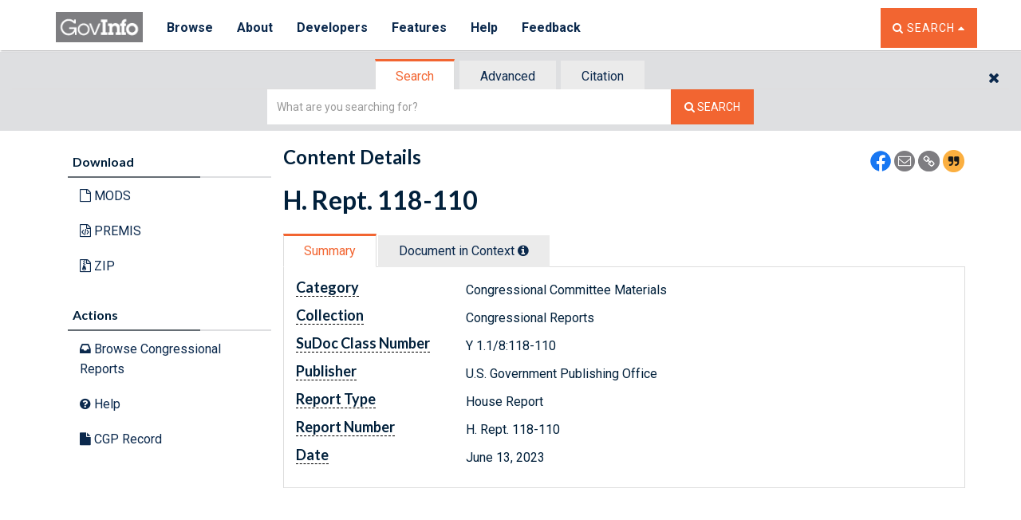

--- FILE ---
content_type: text/html; charset=UTF-8
request_url: https://www.govinfo.gov/app/dynamic/js/app//MainView.html
body_size: -1239
content:

<a href="#maincontent" class="skip-main">Skip to main content</a>

<div id='collection' data-viewconstructor='CollectionView' class="fw-tab-toggle fw-tab-default hide"> </div>
<div id='details' data-viewconstructor='NewContentDetailsTabView' class="fw-tab-toggle hide"></div>
<!-- <div id='browse' data-viewconstructor='NewBrowseTabView' class="fw-tab-toggle  hide"></div> -->
<!-- div id='search' data-viewconstructor='SearchView' class="fw-tab-toggle fw-tab-default hide"></div -->
<div id='citation' data-viewconstructor='CitationView' class="fw-tab-toggle hide"></div>
<div id='advanced' data-viewconstructor='AdvancedSearchView' class="fw-tab-toggle hide"></div>
<div id='frtoc' data-viewconstructor='FrtocView' class="fw-tab-toggle hide"></div>
<div id='cfrparts' data-viewconstructor='CFRPartsView' class="fw-tab-toggle hide"></div>
<div id='today' data-viewconstructor='CCALView' class="fw-tab-toggle hide"></div>

<div role="main" id="homeId">
	<div id="homeheaderId" data-role="header"></div>
	<div name="maincontent" id="maincontent" tabindex="-1"></div>
	<!-- <div class="contentarea fw-tab-content" data-id="frtoc" data-role="content"></div> -->
	<div class="contentarea fw-tab-content" data-id="search" data-role="content">
	</div>
	<!-- <div class="contentarea fw-tab-content" data-id="browse" data-role="content"> -->
	</div>
	<div class="contentarea fw-tab-content" data-id="collection" data-role="content">
	</div>
	<div class="contentarea fw-tab-content" data-id="details" data-role="content">
	</div>
	<div class="contentarea fw-tab-content" data-id="cfrparts" data-role="content">
	</div>

	<div class="contentarea fw-tab-content container" data-id="citation" data-role="content">
	</div>
	<div class="contentarea fw-tab-content container" data-id="advanced" data-role="content">
	</div>
	<div class="contentarea fw-tab-content container" data-id="today" data-role="content">
	</div>

	<div id="homefooterId" data-role="footer"></div>
</div>

--- FILE ---
content_type: text/html; charset=UTF-8
request_url: https://www.govinfo.gov/app/dynamic/js/app//contentdetails/templates/common/contentDetails-title.html
body_size: -1372
content:
<div id="contenttitle" class="text-left">

	<%if(typeof imgurl != 'undefined' && imgurl && imgurl.length > 0 ) {%>
	<h4 class="contentdetails-title"><%- title%></h4>
	<img class="pull-left" src="<%- imgurl%>"></img> <%}else{%>
	<h4 class="contentdetails-title"><%= title%></h4>
	<%}%> <%if(typeof datatable != 'undefined' && datatable &&
	datatable.imglink != null) {%> <img class="pull-left"
		alt="<%- datatable.imgalt%>" src="<%- datatable.imglink%>"></img>


	<%}%> 
	<%if(typeof datatable != 'undefined' && datatable && (typeof datatable.desc != 'undefined'  && datatable.desc != null && datatable.desc.toString().trim() !== ",")) {%>


	<p>
	<div class="comment more"><%= datatable.desc%></div>
	</p>

	<%}%>
</div>


--- FILE ---
content_type: text/html; charset=UTF-8
request_url: https://www.govinfo.gov/app/dynamic/js/app//contentdetails/templates/citationmodal.html
body_size: -480
content:
<% var dcmi = attributes.dcMD; %>
<%
var author;
if (typeof dcmi !== 'undefined') {
author = dcmi.governmentAuthors;
if (typeof dcmi.dateIssued !== 'undefined') {
	console.log(dcmi.dateIssued);
	dateIssued = dcmi.dateIssued;
}

}

if (typeof dcmi !== 'undefined' && Array.isArray(dcmi.governmentAuthors) && dcmi.governmentAuthors.length) {
author = dcmi.governmentAuthors.filter(n => n !== "");

}

%>
<% var bbmi = attributes.bbMD;
var chgMd = attributes.chicagoMD;
var mlmi = attributes.mlaMD;
var apami = attributes.apaMD;
var collectionCode = attributes.collection ? attributes.collection.toLowerCase(): "";
console.log(collectionCode);
%>




<div role="dialog" aria-modal="true" aria-labelledby="citation-modal-heading" aria-describedby="citation-modal-desc" id="citation-contain" class="position-fixed citation-modal__outer modal-closed">

	<div id="modal-shadow" class="modal-shadow"></div>

	<section class="citation-modal__inner copy-container">
		<h2 id="citation-modal-heading">Document Citations</h2>
		<p class="sr-only" id="citation-modal-desc">Citations available for content in Chicago, APA and MLA format.</p>
		<p><i class="fa fa-info-circle"></i> Citations are generated automatically from bibliographic data as a convenience and may not be complete or accurate.</p>
		<% if (typeof chgMd !== 'undefined' && !Array.isArray(chgMd[0]) && chgMd[0].length) { %>
		<span class="input-group-btn">
            <h3>Chicago</h3>
            <button type="button" class="btn btn-default copyBtn">Copy</button>
          </span>
		<p class="copyTarget"><% if (typeof chgMd !== 'undefined'){ %><%=chgMd[0].trim()%><%}%>
			<small><%= document.location.href %>.</small></p>
		<%}else{%>
		<span class="input-group-btn">
            <h3>Chicago</h3>
            <button type="button" class="btn btn-default copyBtn">Copy</button>
          </span>

		<% if(collectionCode =='usreports'){%>
		<p class="copyTarget">
		<p class="copyTarget"><% if (typeof chgMd !== 'undefined'){ %><%=chgMd[0].trim()%><%}%><span id="chicago-date"></span><small><%= document.location.href %></small></p>

		<% if (typeof author !== 'undefined'){ %>
			<% if (typeof author[1] !== 'undefined'){ %><%= author[1] %>, <% } %><%= author[0] %>. <% } %> "<%= attributes.title %>". Government. <%= dcmi.publisher %>, <span id="chicago-date"></span>. <small><%= document.location.href %></small>.</p>

		<% } else {%>
		<p class="copyTarget">
			<% if (typeof author !== 'undefined'){ %>
			<% if (typeof author[1] !== 'undefined'){ %><%= author[1] %>, <% } %><%= author[0] %>. <% } %> "<%= attributes.title %>". Government. <%= dcmi.publisher %>, <span id="chicago-date"></span>. <small><%= document.location.href %></small></p>


		<% }%>


		<%} %>
		<span class="input-group-btn">
            <h3><abbr title="American Psychological Association">APA</abbr></h3>
            <button type="button" class="btn btn-default copyBtn">Copy</button>
          </span>

		<% if(collectionCode =='usreports'){%>
		<p class="copyTarget"><% if (typeof apami !== 'undefined'){ %><%=apami[0].trim()%><%}%><span id="bb-date"></span> <small><%= document.location.href %>.</small></p>

		<% } else {%>
		<p class="copyTarget"><% if (typeof author !== 'undefined'){ %><% if (typeof author[1] !== 'undefined'){ %><%= author[1] %>, <% } %><%= author[0] %>.<% } %> (<span id="apa-date"></span>). <em><%= attributes.title %></em>. [Government]. <%= dcmi.publisher %>. <small><%= document.location.href %></small></p>


		<% }%>



		<span class="input-group-btn">
            <h3><abbr title="Modern Language Association">MLA</abbr></h3>
            <button type="button" class="btn btn-default copyBtn">Copy</button>
          </span>

		<% if(collectionCode =='usreports'){%>
		<p class="copyTarget"><% if (typeof mlmi !== 'undefined'){ %><%=mlmi[0].trim()%><%}%><span id="bb-date"></span>. <small><%= document.location.href %>.</small></p>
		<% } else {%>
		<p class="copyTarget"><% if (typeof author !== 'undefined'){ %><% if (typeof author[1] !== 'undefined'){ %><%= author[1] %>, <% } %><%= author[0] %>.<% } %> <%= attributes.title %>. <%= dcmi.publisher %>, <span id="mla-date"><%= dateIssued %></span>, <small><%= document.location.href %></small></p>
		<% }%>


		<% if (typeof bbmi !== 'undefined'){ %>
		<span class="input-group-btn">
            <h3><abbr title="The Bluebook: A Uniform System of Citation, used in the legal profession">Bluebook</abbr></h3>
            <button type="button" class="btn btn-default copyBtn">Copy</button>
          </span>
		<% if(collectionCode =='usreports'){%>
			<p class="copyTarget"><% if (typeof bbmi !== 'undefined'){ %><%=bbmi[0].trim()%><%}%><span id="bb-date"></span>.</p>
		<% } else {%>
			<p class="copyTarget"><% if (typeof bbmi !== 'undefined'){ %><%=bbmi[0].trim()%><%}%><span id="bb-date"></span>, <small><%= document.location.href %>.</small></p>
		<% }%>


		<%}%>
		<a id="closeModal" href="javascript:;"><span class="sr-only">Close</span> x</a>
	</section>


</div>


--- FILE ---
content_type: text/html; charset=UTF-8
request_url: https://www.govinfo.gov/app/dynamic/js/app/common/templates/footer.html
body_size: -412
content:
<footer>
   <a href="#maincontent" class="skip-main">Skip back to top</a>
    <div class="container">
       <div class="row hidden-xs">
          <div class="col-xs-12 col-sm-2">
             <div class="underline-title">
                <h4>Browse</h4>
             </div>
             <div class="underline-border"><span></span></div>
             <ul class="nav nav-stacked" role="menu">
                <li role="menuitem"><a href="/browse-a-z">A to Z</a></li>
                <li role="menuitem"><a href="/app/browse/category">Category</a></li>
                <li role="menuitem"><a href="/app/browse/date">Date</a></li>
                <li role="menuitem"><a href="/browse/committee">Committee</a></li>
                <li role="menuitem"><a href="/app/browse/author">Author</a></li>
             </ul>
          </div>
          <div class="col-xs-12 col-sm-2">
             <div class="underline-title">
                <h4>About</h4>
             </div>
             <div class="underline-border">
                <span></span>
             </div>
             <ul class="nav nav-stacked" role="menu">
               <li role="menuitem"><a href="/about">About</a></li>
 
               <!-- <li role="menuitem"><a href="/about/metrics">Metrics</a></li> -->
               <li role="menuitem"><a href="/about/policies">Policies</a></li>
               <li role="menuitem"><a href="/about/authentication">Authentication</a></li>
               <li role="menuitem"><a href="/about/digital-preservation">Digital Preservation</a></li>
               <li role="menuitem"><a href="/about/history">History</a></li>
               <li role="menuitem"><a href="/about/agency-submission">Agency Submission</a></li>
               <li role="menuitem"><a href="/about/us-gov-info">U.S. Government Information</a></li>
               <li role="menuitem"><a href="/about#fdsys-transition">FDsys Retirement</a></li>
            </ul>
          </div>
          <div class="col-xs-12 col-sm-2">
             <div class="underline-title">
                <h4>Developers</h4>
             </div>
             <div class="underline-border">
                <span></span>
             </div>
             <ul class="nav nav-stacked" role="menu">
                <li role="menuitem"><a href="/developers">Developer Hub</a></li>
                <li role="menuitem"><a class="api_url--footer" href="https://api.govinfo.gov/docs">API</a></li>
                <li role="menuitem"><a href="/bulkdata">Bulk Data Repository</a></li>
                <li role="menuitem"><a href="/link-docs">Link Service</a></li>
                <li role="menuitem"><a href="/feeds">Feeds</a></li>
          <li role="menuitem"><a href="/sitemaps">Sitemaps</a></li>
          <li role="menuitem"><a href="/developers/system-design">System Design</a></li>
             </ul>
          </div>
          <div class="col-xs-12 col-sm-2">
             <div class="underline-title">
                <h4>Features</h4>
             </div>
             <div class="underline-border">
                <span></span>
             </div>
             <ul class="nav nav-stacked" role="menu">
                <li role="menuitem"><a href="/features">All Features</a></li>
                <li role="menuitem"><a href="/features/featured-content">Featured Content</a></li>
                <li role="menuitem"><a href="/features/news">News</a></li>
               <!-- <li><a href="/news">News</a></li>-->
                <li role="menuitem"><a href="/features/release-notes">Release Notes</a></li>
                <li role="menuitem"><a href="/features/finding-publications">Finding Publications</a></li>
             </ul>
          </div>
          <div class="col-xs-12 col-sm-2">
             <div class="underline-title">
                <h4>Help</h4>
             </div>
             <div class="underline-border">
                <span></span>
             </div>
             <ul class="nav nav-stacked" role="menu">
                <li role="menuitem"><a href="/help">Help</a></li>
                <li role="menuitem"><a href="/help/finding-info">Finding Information</a></li>
                <li role="menuitem"><a href="/help/whats-available">What's Available</a></li>
                <li role="menuitem"><a href="/help/tutorials-handouts">Tutorials and Handouts</a></li>
                <li role="menuitem"><a href="/help/other-resources">Other Resources</a></li>
             </ul>
          </div>
          <div class="col-xs-12 col-sm-2">
             <div class="underline-title">
                <h4>Feedback</h4>
             </div>
             <div class="underline-border">
                <span></span>
             </div>
             <ul class="nav nav-stacked" role="menu">
               <li role="menuitem"><a href="https://www.surveymonkey.com/r/govinfo-feedback-survey" target="_blank" rel="noopener noreferrer">Submit Feedback</a></li>
                <li role="menuitem"><a href="/contact">Contact Us</a></li>
             </ul>
          </div>
       </div>
       <!--/row-->
 
      <div class="row">
         <aside class="affiliate-badges-group">
            <a class="affiliate-badge gpo-logo no-visited" href="http://www.gpo.gov" target="_blank" rel="noopener noreferrer">
               <img alt="Government Publishing Office Logo" src="/media/gpo-logov1.jpg" />U.S. Government Publishing Office
            </a>
            <a class="affiliate-badge ptab-logo no-visited" href="http://www.iso16363.org/iso-certification/certified-clients" target="_blank" rel="noopener noreferrer">
               <img alt="PTAB: ISO/IEC 16363:2012 Trustworthy digital repository. Certificate number: PTAB-TDRMS 0002" src="/media/USGPO-Certification-Mark-Web.png" />
            </a>
            <a class="affiliate-badge cts-logo no-visited" href="https://amt.coretrustseal.org/certificates" target="_blank" rel="noopener noreferrer">
               <img alt="Core Trust Seal" src="/media/CoreTrustSeal-logo-transparent.png" />
            </a>
         </aside>
      </div>
    <!--/container-fluid-->
 </footer>
 <div id="scrollToTop" class="toTop"><span class="fa fa-chevron-up"></span></div>

--- FILE ---
content_type: text/html; charset=UTF-8
request_url: https://www.govinfo.gov/app/dynamic/js/app//contentdetails/templates/NewDocumentMetadataView.html
body_size: -678
content:
<% var attributes = _preloadData;%>



<div id="accMetadata">
	<div class="row">
		<div class="col-xs-12">
			<!--save for later<button class="btn btn-default pull-right">Print</button>-->
		</div>
	</div>
	<!--moved the table to this-->
	<% _.each(attributes.metadata.columnnamevalueset, function (item) { %>
	<%if(item.colvalue !=""){%>
	<div class="row">
		<div class="col-xs-12 col-sm-3" id="tooltip-spanid"

			data-id="<%- item.colname%>" data-test=''   ><h4>
			<span class='<%-  item.colHelper ? "tooltip-span" : ""  %> metadataTooltip' role="tooltip" data-container="body" data-toggle="tooltip" data-original-title='<%- item.colHelper %>' data-placement="top" ><%- item.colname%></span>
		</h4>
		</div>
		<div class="col-xs-12 col-sm-9">
			<% if(item.colname ==='Bill No') {%> <a data-toggle="modal"
				class="linkunderline" id="pkgModal" href="#myModal"> <%=
				item.colvalue%> </a> <% }else if(item.colname ==="Votes"){
				var votedetail="";
				var votelist=item.colvalue;
					for(var j=0; j<votelist.length; j++) {
					   svote=votelist[j];
						if(svote.label !="" && svote.pages){
							var voteResult=svote.pages[0];
							if(voteResult.indexOf("Result:")>0)
							{ %><%=svote.label+voteResult.substr(0, voteResult.indexOf("Result:"))%>
							<p style="padding-left: 25px; display=inline-block;"><%=voteResult.substr(voteResult.indexOf("Result:"))%></p>
							<%}
							else
							{
							votedetail=votedetail.concat(svote.label).concat(voteResult);%>
							<p><%=votedetail%></p> <%
							}
					}
				   }
               }else{ %>
			<p><%= item.colvalue.replace(/\r\n/g, '<br />') %></p>
			<% } %>
		</div>
		<!--col-xs-12 col-sm-9-->
	</div>
	<!--/row-->
	<% }%> <% })%>
	<%if(typeof attributes.pppimage != 'undefined' && attributes.pppimage && attributes.pppimage !=null){%>
	    <div class="row">
			<div class="col-xs-12">
				<img width="300px" style="padding-left: 10px; padding-right: 5px" align="center" alt="<%=attributes.imgalt%>" src="<%=attributes.pppimage%>"></img>
			</div>
		</div>
	<%}%>


	<!-- Modal -->
	<div class="modal fade" id="myModal" tabindex="-1" role="dialog"
		aria-labelledby="myModalLabel" aria-hidden="true">
		<div id="modalBody"></div>
	</div>
</div>
<!--/accMetadata-->


--- FILE ---
content_type: application/javascript
request_url: https://www.govinfo.gov/app/0.bundle.6.28.0.js
body_size: 59315
content:
(window.webpackJsonp=window.webpackJsonp||[]).push([[0],{"./js/app/common/constants/uiprops.js":function(t,e,i){var n,o;n=[i("./node_modules/jquery/dist/jquery.js")],void 0===(o=function(t){return{devMode:"0",browseurl:"collection",searchresultsurl:"#search",committeebrowseurl:"browsecommittee",aboutlinks:{bills:"http://www.gpo.gov/help/index.html#about_congressional_bills.htm",fr:"http://www.gpo.gov/help/index.html#about_federal_register.htm",cpd:"http://www.gpo.gov/help/index.html#about_compilation_of_presidential_documents.htm",plaw:"http://www.gpo.gov/help/index.html#about_public_and_private_laws.htm",cdoc:"http://www.gpo.gov/help/index.html#about_congressional_documents.htm",chrg:"http://www.gpo.gov/help/index.html#about_congressional_hearings.htm",crpt:"http://www.gpo.gov/help/index.html#about_congressional_reports.htm",crec:"http://www.gpo.gov/help/index.html#about_congressional_record.htm",budget:"http://www.gpo.gov/help/index.html#about_budget_of_the_united_states_government.htm",cprt:"http://www.gpo.gov/help/index.html#about_congressional_committee_prints.htm",ccal:"http://www.gpo.gov/help/index.html#about_congressional_calendars.htm",czic:"http://www.gpo.gov/help/index.html#about_coastal_zone_information_center.htm",hob:"http://www.gpo.gov/help/index.html#about_history_of_bills.htm",econi:"http://www.gpo.gov/help/index.html#about_economic_indicators.htm",lsa:"http://www.gpo.gov/help/index.html#about_list_of_cfr_sections_affected.htm",cri:"http://www.gpo.gov/help/index.html#about_congressional_record_index.htm",govman:"http://www.gpo.gov/help/index.html#about_united_states_government_manual.htm",gaoreports:"http://www.gpo.gov/help/index.html#about_gao_reports_and_comptroller_general_decisions.htm",erp:"http://www.gpo.gov/help/index.html#about_economic_report_of_the_president.htm",crecb:"http://www.gpo.gov/help/index.html#about_congressional_record_bound_edition.htm",cdir:"http://www.gpo.gov/help/index.html#about_congressional_directory.htm",statute:"http://www.gpo.gov/help/index.html#about_united_states_statutes_at_large.htm",ppp:"http://www.gpo.gov/help/index.html#about_public_papers_of_the_presidents_of_the_united_states.htm",cfr:"http://www.gpo.gov/help/index.html#about_code_of_federal_regulations.htm",hprec:"http://www.gpo.gov/help/index.html#about_additional_government_publications.htm",uscode:"http://www.gpo.gov/help/index.html#about_united_states_code.htm",hman:"http://www.gpo.gov/help/index.html#about_house_rules_and_manual.htm",sman:"http://www.gpo.gov/help/index.html#about_senate_manual.htm",gpo:"http://www.gpo.gov/help/index.html#about_additional_government_publications.htm",eric:"http://www.gpo.gov/help/index.html#about_education_reports_from_eric.htm",pai:"http://www.gpo.gov/help/index.html#about_privacy_act_issuances.htm",hjournal:"http://www.gpo.gov/help/index.html#about_journal_of_the_house_of_representatives.htm",uscourts:"http://www.gpo.gov/fdsys/browse/collection.action?collectionCode=USCOURTS",sjournal:"http://www.gpo.gov/help/index.html#journal_of_seante.htm",cmr:"http://www.gpo.gov/help/index.html#journal_of_seante.htm"},messages:{error:{GENERAL:'<h2>Error occurred. The content you requested cannot be found.</h2><p>Please report this error to <a class="underlined-link" href="https://www.gpo.gov/error-pages/askgpo" target="_blank">askGPO.</a></p><p>Provide the following information to help us resolve this problem: the URL of the page or the content you were trying to access, the steps you followed to produce the error, specific search or browse terms, and/or a screenshot of the page where the error occurred.</p><p>Thank you for your patience.<p><p><a class="underlined-link" href="/">Homepage</a></p><p><a id="searchtipsId" href="/help/searching" class="underlined-link">Search Tips</a></p>',NO_SEARCH_RESULTS:"No Search Results. Refine the query and try again.",REQUEST_TIMED_OUT:"Request Timed Out...",SERVICE_EXCEPTION:"Error occured while processing this request ...",EXCEPTION_500:"Error occured while processing this request. Please check your input and try again."}},browse_messages:{browsenotimplemented:"Coming soon. Currently in development."},advanced_search_messages:{alert:{NO_COL_SELECTED:"No Collection selected: All Collections will be searched by default.",MAX_CRITERIA_REACH:"Maximum Search Criteria reached."}},content_detail:{selectedgranuleborder:"3px solid rgb(242,101,49)"},browse:{docresultstablehtml:'<table id="<%- collectionCode %>" class="table table-hover table-condensed">'},collectiondescription:{bills:"Congressional Bills",fr:"Federal Register",wcpd:"Compilation of Presidential Documents",dcpd:"Compilation of Presidential Documents",cpd:"Compilation of Presidential Documents",plaw:"Public and Private Laws",cdoc:"Congressional Documents",chrg:"Congressional Hearings",crpt:"Congressional Reports",crec:"Congressional Record",budget:"Budget of the United States Government",cprt:"Congressional Committee Prints",ccal:"Congressional Calendars",czic:"Coastal Zone Information Center",hob:"History of Bills",econi:"Economic Indicators",lsa:"List of CFR Sections Affected",cri:"Congressional Record Index",govman:"United States Government Manual",gaoreports:"GAO Reports and Comptroller General Decisions",erp:"Economic Report of the President",crecb:"Congressional Record (Bound Edition)",cdir:"Congressional Directory",statute:"United States Statutes at Large",ppp:"Public Papers of the Presidents of the United States",cfr:"Code of Federal Regulations (annual edition)",hprec:"House Precedents",uscode:"United States Code",hman:"House Rules and Manual",sman:"Senate Manual",gpo:"Additional Government Publications",eric:"Education Reports from ERIC",pai:"Privacy Act Issuances",hjournal:"House Journal",uscourts:"United States Courts Opinions",govpub:"Bulk Government Publications",serialset:"U.S. Serial Set",sjournal:"Journal of the Senate",cmr:"Congressionally Mandated Reports"},browsepagesizeoptions:{uscourts:["100","200","500"],bills:["20","50","100"],plaw:["20","50","100"],serialset:["100","200","500"],crpt:["100","200","500"],gpo:["50","100","200"]},docresultsmapping:{cdir:{SENATOR:"Senators",REPRESENTATIVE:"Representatives",DELEGATE:"Delegates",RESIDENTCOMMISSIONER:"Resident Commissioners"},fr:{RULE:"Rules and Regulations",CONTENTS:"Contents",CORRECT:"Corrections",NOTICE:"Notices",PRORULE:"Proposed Rules",PRESDOCU:"Presidential Documents",SUNSHINE:"Sunshine Act Meetings",AIDS:"READER AIDS"},erp:{FRONTMATTER:"Front Matter",TOC:"Table of Contents",OVERVIEW:"Overview",CHAPTER:"Chapters",APPENDIX:"Appendices",TABLE:"",OTHER:"Other"}},nodemapping:{statute:{PUBLICLAW:"Public Laws",PRIVATELAW:"Private Laws",HCONRES:"House Concurrent Resolutions",SCONRES:"Senate Concurrent Resolutions",PROCLAMATION:"Proclamations",CONSTAMEND:"Constitutional Amendments",REORGPLAN:"Reorganization Plans",OTHER:"Other Content",FRONTMATTER:"Front Matter (Cover & Lists)",BACKMATTER:"Back Matter (Indexes)"}},searchresults:{querytraillabel:'<h4 class="light-weight">Refined By:<%= ahref %></h4>'},browsebydate:{EMPTY_DATE:"Please enter the date field.",VALID_DATE:"Please enter a valid date.",BOTH_DATES:"Please enter both the date fields.",VALID_BTWN_DATE:"From date should be before To date.",EMPTY_TIMEFRAME:"Please select a time frame."},dicCollections:["statute","uscode","fr","cfr","crecb","uscourts","hob","ppp","cdir","budget","ccal","cprt","econi","eric","erp","wcpd","gpo","cdoc","hjournal","govpub"],pkglevelhidedic:["hob","cri","cmr"]}}.apply(e,n))||(t.exports=o)},"./js/app/govinfo.js":function(t,e,i){var n,o;function a(t){return(a="function"==typeof Symbol&&"symbol"==typeof Symbol.iterator?function(t){return typeof t}:function(t){return t&&"function"==typeof Symbol&&t.constructor===Symbol&&t!==Symbol.prototype?"symbol":typeof t})(t)}n=[i("./node_modules/jquery/dist/jquery.js"),t,i("./node_modules/underscore/underscore.js"),i("./node_modules/custom-backbone/backbone-min.js"),i("./node_modules/element-closest-polyfill/index.js"),i("./node_modules/text-loader/index.js!./js/app/common/templates/loadingspinner.html"),i("./node_modules/text-loader/index.js!./js/app/common/templates/blockingspinner.html"),i("./node_modules/text-loader/index.js!./js/app/common/templates/errornotificationpage.html"),i("./node_modules/text-loader/index.js!./js/app/common/templates/errornotificationsection.html")],void 0===(o=function(t,e,i,n,o,s,r,l){var h=function(t){location.pathname;for(var e=location.pathname.split("/"),i=0,n=e.length;i<n;i++)try{var o=new RegExp(d.apacheEscape,"g");e[i]=e[i].replace(o,"/"),e[i]=decodeURIComponent(e[i])}catch(t){}return""==e[0]&&e.splice(0,1),"app"==e[0]&&e.splice(0,1),t?e[t-1]:e},c=function(){return location.href};window.govinfo_last_hash=null,window.govinfo_hash=c(),window.govinfo_last_state=window.null,window.govinfo_state=h(),t(window).bind("hashchange",(function(t){window.govinfo_last_hash=window.govinfo_hash,window.govinfo_hash=c()}));var p=function(t,e){var i=(location.protocol+"//"+location.hostname+"/app/").length,n=location.href.substr(i);t=t.substr(i);if(e){var o=n;n=t,t=o}for(var a=n.split("/"),s=t.split("/"),r={},l=Math.max(a.length,s.length),h=0;h<l;h++)a[h]!=s[h]&&(r[h+1]=s[h]);return{diff:r,params:s}},d={_stateChangeCallbacks:[],_stateChangePaths:[],apacheEscape:"%C2%BC"},u=location.href;return function(t){var e=t.pushState,i=function(t){for(var e=0,i=d._stateChangeCallbacks.length;e<i;e++){for(var n=d._stateChangePaths[e],o=!0,a=0,s=n.length;a<s;a++)if(n[a]!=t.params[a]){o=!1;break}o&&d._stateChangeCallbacks[e](t.diff)}};t.pushState=function(n,o,a){var s=p(a);e.apply(t,arguments),i(s),u=a},window.onpopstate=function(t,e,n){var o=p(u,!0);i(o),u=location.href}}(window.history),d.BaseView=n.View.extend({template:null,useState:!0,isRendered:!1,BaseRequireObject:{templateCache:{},CACHE_TEMPLATES:!0,loadCompressed:function(t){for(var e=t.indexOf("fpacker1911begin"),i=t.indexOf("fpacker1911end"),n=t.substring(e+21,i-1).split(" "),o=0,a=0;a<n.length;a+=2)this.templateCache[n[a+1]]=t.substring(o,n[a]),o=n[a]}},getStateParameters:function(t){return h(t)},setStateParameter:function(t,e,i){var n={};n[t]=e,this.setStateParameters(n,i)},setStateParameters:function(t,e){var i=this.getStateParameters();if(0===o)throw"must provide level from 1 to infinitay";var n=1;for(var o in t){n<o&&(n=o);var a=encodeURIComponent(t[o]);a&&(a=a.replace(/%2F/g,d.apacheEscape)),i[o-1]=a}for(var s=0;s<n;s++)i[s]||(i[s]="");i=i.slice(0,n);var r=location.origin+"/app/"+i.join("/");location.href!=r&&(e?history.replaceState(t,"",r):history.pushState(t,"",r))},snippets:{},doNotKillDiv:!0,setOverlay:function(){if(this.__$temp=null,this.loadingTemplate&&this.BaseRequireObject.templateCache[this.loadingTemplate])this.__$temp=t(this.BaseRequireObject.templateCache[this.loadingTemplate]);else{if(this.overlayClass)return this.$("."+this.overlayClass).remove(),void this.$el.append('<div class="'+this.overlayClass+'"></div>');this.__$temp=t("<div>Validate Async In Progress (this.loadingTemplate == null)</div>")}this.__$children=this.$el.children(),this.__$children.detach(),this.$el.append(this.__$temp)},removeOverlay:function(){this.overlayClass?this.$("."+this.overlayClass).remove():(this.$el.append(this.__$children),this.__$temp.remove(),this.__$temp=null)},validateView:function(t,e){this.setOverlay(),this.validateAsync(function(e){this.removeOverlay(),t(e)}.bind(this),function(t){this.removeOverlay(),e(t)}.bind(this))},validateAsync:function(t,e){console.log("validateAsync is empty, override me"),t({})},_killChildren:function(){for(var t in this.viewsSack)this.viewsSack[t].destroy()},_terminateAllActiveXHRs:function(){if(this._xhrs){for(var t=0,e=this._xhrs.length;t<e;t++)this._xhrs[t].abort();this._xhrs=null}},_getParameters:function(t){var e=t,i=e.indexOf("#");i>=0&&(e=e.substr(i));for(var n=!0,o=0,a=e.length;o<a&&("&"!=e[o]&&"?"!=e[o]);o++)if("="==e[o]){n=!1;break}var s=null;n&&(s=e.substr(0,o),e=e.substr(o+1),"#"==s[0]&&(s=s.substr(1)));var r=e.split("&"),l={},h=0;for(a=r.length;h<a;h++)if(""!=r[h]){var c=r[h].split("=");l[c[0]]=c[1]}return s&&(l.root=s),l},_diff:function(t,e){var i={};for(var n in e)if(!t[n]||t[n]!=e[n])try{i[n]=decodeURI(e[n])}catch(t){i[n]=e[n]}for(var n in t)e[n]||(i[n]=null);return i},getAppBaseUrl:function(t){return t.substr(6)},getAppBaseUrlWOContext:function(t){return[window.location.protocol,"//",window.location.hostname,"/",t].join("")},initialize:function(e){this.viewsSack={},e||(e={}),this._options=e,this._parent=e._parent,this.onHashChange&&(t(window).on("hashchange."+this.cid,function(t){var e=t.originalEvent,i=window.govinfo_hash?window.govinfo_hash:e.newURL,n=window.govinfo_last_hash?window.govinfo_last_hash:e.oldURL,o=this._getParameters(i),a=this._getParameters(n),s=this._diff(a,o);this.onHashChange(s)}.bind(this)),this.useState&&(d._stateChangePaths.push(this.statePath||[]),d._stateChangeCallbacks.push(this.onHashChange.bind(this)))),i.bindAll(this,"render","destroy");var n=this;this.render=i.wrap(this.render,(function(t,e){return n._beforeRender(),t(e),n.afterRender(),n})),this.destroy=i.wrap(this.destroy,(function(t,e,i,o){return n._beforeDestroy(),t(e,i,o),n}))},_renderView:function(t,e){this._terminateAllActiveXHRs();var n=function(n,o){(e=e||{})._this=this,e._options=this._options,this._preloadData=o,e._preloadData=o,this.$el.html(i.template(n)(e)),this.render(),t&&t()}.bind(this);if(null!=this.template)if(this.BaseRequireObject.templateCache[this.template])this.preloadDataAsync(function(t){n(this.BaseRequireObject.templateCache[this.template],t)}.bind(this),function(t){var e=this.errorTemplate&&this.BaseRequireObject.templateCache[this.errorTemplate]?this.BaseRequireObject.templateCache[this.errorTemplate]:"ERROR in preloadDataAsync";n(e,t)}.bind(this));else{var o=function(t){this.BaseRequireObject.CACHE_TEMPLATES&&(this.BaseRequireObject.templateCache[this.template]=t),this.preloadDataAsync(function(e){n(t,e)}.bind(this),function(t){var e=this.errorTemplate&&this.BaseRequireObject.templateCache[this.errorTemplate]?this.BaseRequireObject.templateCache[this.errorTemplate]:"ERROR in preloadDataAsync";n(e,t)}.bind(this))}.bind(this);this.webpackhack({url:this.template,method:"GET",success:o,error:function(t){this.$el.html("template ["+this.template+"] failed to load.")}.bind(this)})}else this.preloadDataAsync(function(t){this.render()}.bind(this),function(){this.$el.html("ERROR in preloadDataAsync")}.bind(this)),t&&t()},render:function(){return this},afterRender:function(){this.isRendered=!0},_beforeRender:function(){},_beforeDestroy:function(){}}),d.BaseView.prototype.isJSON=function(e){var i=!1;try{i="object"===a(t.parseJSON(e))}catch(t){}return i},d.BaseView.prototype.apiURLval=function(e){var i=t(e),n="https://api.",o=".govinfo.gov/docs";switch(window.location.origin){case"https://www.int.govinfo.gov":case"https://curation.int.govinfo.gov":i.attr("href",n+"int"+o);break;case"https://www.qa.govinfo.gov":case"https://curation.qa.govinfo.gov":i.attr("href",n+"qa"+o);break;case"https://www.stage.govinfo.gov":case"https://curation.stage.govinfo.gov":i.attr("href",n+"stage"+o)}},d.BaseView.prototype.dcmiHead=function(e){t("meta[name^='dc.']").remove(),document.getElementsByTagName("head")[0].setAttribute("profile","http://dublincore.org/documents/2008/08/04/dc-html/");var i,n,o=e.dcMD,a=e.metadata.columnnamevalueset.filter((function(t){return"Summary"===t.colname}))[0];i=void 0!==a?a.colvalue:"Official Publications from the U.S. Government Publishing Office.",t("meta[property='og:description']").attr("content",i),t("meta[name='twitter:description']").attr("content",i),n=void 0===o.governmentAuthors[1]?o.governmentAuthors[0]:o.governmentAuthors[1]+", "+o.governmentAuthors[0];var s=[{name:"dc.title",content:e.title},{name:"dc.abstract",content:i},{name:"dc.creator",content:n},{name:"dc.date",content:o.dateIssued},{name:"dc.language",content:o.language},{name:"dc.identifier",content:document.location.href},{name:"dc.publisher",content:o.publisher},{name:"dc.type",content:"Government"},{name:"dc.source",content:"govinfo.gov"},{name:"dc.format",content:"text/html"}];s.reverse(),s.forEach((function(e){var i=document.createElement("meta");i.setAttribute("name",e.name),i.setAttribute("content",e.content),t("meta[name='author']").after(i)}))},d.BaseView.prototype.shareContent=function(e){var i=encodeURIComponent(document.URL),n=document.URL,o=document.title.split(" | ").shift();window.location.protocol,window.location.host;void 0!==this.$el&&($heading=this.$el.find(t("h1.page-title")).html()+" | GovInfo"),-1!==n.indexOf("/app/search")||-1!==n.indexOf("/app/browse")||-1!==n.indexOf("/app/details")||-1!==n.indexOf("/app/cfrparts")?($title=document.title,$plainTitle=o):-1!==n.indexOf("/app/frtoc")?($title=e+" | GovInfo",$plainTitle=e):"undefined | GovInfo"==$heading?($title=document.title,$plainTitle=o):(document.title=$heading,$title=$heading,$plainTitle=$heading.split(" | ").shift()),t('meta[property="og:title"]').attr("content",$plainTitle),t('meta[property="og:url"]').attr("content",i),t('meta[name="twitter:title"]').attr("content",$plainTitle),t('meta[name="twitter:url"]').attr("content",i),t("a#facebook-share").attr("href","https://www.facebook.com/sharer.php?u="+n),t("a#twitter-share").attr("href","https://twitter.com/intent/tweet?text="+encodeURIComponent($plainTitle)+"&url="+i),t("a#email-share").attr("href","mailto:?subject="+$title+"&body="+i),t("a#email-share-search").attr("href","mailto:?subject="+$title+"&body="+i),t(".header__share-icons a, .search__share-icons a").click((function(){t("a#facebook-share").removeAttr("href").attr("href","https://www.facebook.com/sharer.php?u="+document.URL),t("a#twitter-share").removeAttr("href").attr("href","https://twitter.com/intent/tweet?text="+encodeURIComponent(document.title.split(" | ").shift())+"&url="+encodeURIComponent(document.URL)),t("a#email-share").removeAttr("href").attr("href","mailto:?subject="+document.title+"&body="+encodeURIComponent(document.URL))}))},d.BaseView.prototype.imgModalData=function(){var e=$currentTarget[0].getAttribute("data-href"),i=$currentTarget[0].getAttribute("data-title"),n=$currentTarget[0].getAttribute("data-origin");t("#imgPreview-desc").html(i),t("#imgPreview-thumb").attr("src",e),t("#imgPreview-thumblink").attr("href",e),t("#imgPreview-origin").attr("href",n)},d.BaseView.prototype.shareModalData=function(){var e=$currentTarget.attr("addthis:title"),i=encodeURIComponent($currentTarget.attr("addthis:url")),n=$currentTarget.attr("addthis:url"),o=window.location.protocol+"//"+window.location.host;t(this).empty(),t("#share-modal__title").html("<p>"+e+"</p>"),t("a#share-modal__inner--fb").attr("href","https://www.facebook.com/sharer.php?u="+o+i),t("a#share-modal__inner--twitter").attr("href","https://twitter.com/intent/tweet?url="+o+i+"&text="+encodeURIComponent(e)),t("a#share-modal__inner--email").attr("href","mailto:?subject="+e+"&body="+o+i),t("a#share-modal__inner--copy").attr("copy:url",o+n)},d.BaseView.prototype.copyShareUrl=function(e,i){var n=arguments.length>2&&void 0!==arguments[2]?arguments[2]:"Link Copied";$currentLinkTarget=t(e.target);var o=function(e,i){var n=t("<input id='ghost'>");if(t(i).prepend(n),n.attr("value",e),navigator.userAgent.match(/ipad|iphone/i)){var o=n.get(0),a=o.contentEditable,s=o.readOnly;o.contentEditable="true",o.readOnly="false";var r=document.createRange();r.selectNodeContents(o);var l=window.getSelection();l.removeAllRanges(),l.addRange(r),o.setSelectionRange(0,999999),o.contentEditable=a,o.readOnly=s}else n.val(e).select();document.execCommand("copy"),n.remove()},a=$currentLinkTarget[0].classList.contains("copyBtn"),s="collection-link-share"==$currentLinkTarget[0].id,r="<span class='link-copy-alert'>".concat(n,"</span>");function l(){t(this).remove()}s||"collection-link-share"==$currentLinkTarget[0].parentElement.id?(o(location.href,"#homeheaderId"),t("<span class='link-copy-alert'>Link Copied</span>").prependTo("body")):a?(o(i,"body"),t(r).prependTo(".copy-container")):(o(t("#share-modal__inner--copy").attr("copy:url"),".share-modal__inner"),t(".share-modal__inner h2").before("<span class='link-copy-alert--modal'>Link Copied</span>")),$currentLinkTarget.focus();var h=[".link-copy-alert--modal",".link-copy-alert"];h.forEach((function(e){t(e).delay(800).fadeOut(1200,"linear",l)}))},d.BaseView.prototype.getJSON=function(e,i,n,o,a,s){this._xhrs||(this._xhrs=[]);var r={headers:{Accept:"application/json, text/javascript, */*; q=0.01"},cache:!0,contentType:"application/json",type:a||"GET",processData:!1,url:e,success:i,error:n};o&&(r.type=a||"POST",r.data=JSON.stringify(o),r.dataType="json",delete r.processData),s&&(r.headers=s&&s.headers?s.headers:r.headers),s&&s.timeout&&(r.timeout=s.timeout);var l=t.ajax(r);return this._xhrs.push(l),l},d.BaseView.prototype.postJSON=function(t,e,i,n,o,a){this.getJSON(t,e,i,n,o,a)},d.BaseView.prototype.errorTemplate=null,d.BaseView.prototype.loadingTemplate=null,d.BaseView.prototype.getParameter=function(t){if(this.useState)return this.getStateParameters(t);for(var e=this.useHash?location.hash:location.search,i=!0,n=0,o=e.length;n<o&&("&"!=e[n]&&"?"!=e[n]);n++)if("="==e[n]){i=!1;break}if(i){if("root"==t){var a=e.substr(0,n);return"#"==a[0]?a.substr(1):a}e=e.substr(n+1)}var s=e.split("&"),r=0;for(o=s.length;r<o;r++){var l=s[r].split("=");if(l[0]==t)try{return decodeURIComponent(l[1])}catch(t){return l[1]}}return null},d.BaseView.prototype.setParameter=function(t,e,i){var n={};n[t]=e,this.setParameters(n,i)},d.BaseView.prototype.setParameters=function(t,e){if(this.useState)this.setStateParameters(t,e);else{var i=location.hash;for(var n in t)i=this._getNewHash(i,n,t[n]);e?history.replaceState(null,null,i):location.hash=i}},d.BaseView.prototype._getNewHash=function(t,e,i){i&&(i=encodeURI(i));for(var n=!0,o=0,a=t.length;o<a&&("&"!=t[o]&&"?"!=t[o]);o++)if("="==t[o]){n=!1;break}var s="";if(n&&(s=t.substr(0,o+1),t=t.substr(o+1)),"root"==e){var r="#"+i;return t&&""!=t&&(r+="?"+t),r}var l=t.split("&");""==l[0]&&(l=[]);var h=!1,c=0;for(a=l.length;c<a;c++){if(l[c].split("=")[0]==e){l[c]=i?e+"="+i:"",h=!0;break}}!h&&i&&l.push(e+"="+i);var p=[];for(c=0,a=l.length;c<a;c++)l[c]&&p.push(l[c]);r=s;p.length>0&&(r+=(r&&r.length>0&&("?"==r[r.length-1]||"&"==r[r.length-1])?"":"?")+p.join("&"));return r},d.BaseView.prototype.destroy=function(){this._terminateAllActiveXHRs(),this._killChildren(),this.onHashChange&&t(window).off("hashchange."+this.cid),this.undelegateEvents(),this._parent&&this._parent.viewsSack[this.cid]&&delete this._parent.viewsSack[this.cid],this.$el.removeData().unbind(),this.doNotKillDiv?(this.$el.empty(),this.stopListening()):this.remove(),this.trigger("destroy",this)},d.BaseView.prototype.webpackhack=function(t){var e=window.isDev?"/js/app/":"/app/dynamic/js/app/";return this.getJSON(e+t.url,t.success,t.error)},d.BaseView.prototype.renderView=function(t,e){this._loadSnippets(function(){this.loadingMessage?(this.$el.html(this.loadingMessage),this._renderView(t,e)):this.overlayClass?(this.$("."+this.overlayClass).remove(),this.$el.append('<div class="'+this.overlayClass+'"></div>'),this._renderView(t,e)):this.loadingTemplate?this.BaseRequireObject.templateCache[this.loadingTemplate]?(this.$el.html(this.BaseRequireObject.templateCache[this.loadingTemplate]),this._renderView(t,e)):(this.$el.html(""),this.webpackhack({url:this.loadingTemplate,method:"GET",cache:this.BaseRequireObject.CACHE_TEMPLATES,success:function(i){this.BaseRequireObject.templateCache[this.loadingTemplate]=i,this._renderView(t,e)}.bind(this),error:function(i){this.BaseRequireObject.templateCache[this.loadingTemplate]="Loading Template ["+this.loadingTemplate+"] failed to load.",this._renderView(t,e)}.bind(this)})):this._renderView(t,e)}.bind(this))},d.BaseView.prototype.snippet=function(t,e){var n=this.snippets[t];if(n)return i.template(this.BaseRequireObject.templateCache[n])(i.extend({_this:this},e));throw"error: snippet "+t+" is not declared in the prototype."},d.BaseView.prototype._loadSnippets=function(t){this.errorTemplate&&(this.snippets.__errorTemplate=this.errorTemplate);var e=i.keys(this.snippets).length;if(0!=e){var n=function(){--e<=0&&t()};for(var o in this.snippets){var a=this.snippets[o];if(this.BaseRequireObject.templateCache[a])n();else this.webpackhack({url:a,method:"GET",cache:this.BaseRequireObject.CACHE_TEMPLATES,success:function(t,e,i,o){this.BaseRequireObject.templateCache[i.dirtyClosureHack]=t,n()}.bind(this),error:function(t,e,i,o){this.BaseRequireObject.templateCache[t.dirtyClosureHack]="Loading Template ["+t.dirtyClosureHack+"] failed to load.",n()}.bind(this)}).dirtyClosureHack=a}}else t()},d.BaseView.prototype.instantiate=function(t,e){(e=e||{})._parent=this;var i=new t(e);return this.viewsSack[i.cid]=i,i},d.BaseView.prototype.getParent=function(){return this._parent},d.BaseView.prototype.getChildren=function(){return this.viewsSack},d.BaseView.prototype.preloadDataAsync=function(t,e){t({})},d.TabView=d.BaseView.extend({Constructors:{},initialize:function(t){d.BaseView.prototype.initialize.call(this,t),this._tabMap={}},refresh:function(){this._killChildren(),this._tabMap={},this.renderView()},events:function(){var t={};return t['click .fw-tab-toggle[data-cid="'+this.cid+'"]']=this._tabChange,t},onHashChange:function(t){this.persistBy&&t.hasOwnProperty(this.persistBy)&&(this._change(t[this.persistBy]),this.trigger("tab",t[this.persistBy]))},_tabChange:function(e){var i=t(e.currentTarget)[0].id;if(this.persistBy){var n={};n[this.persistBy]=i,this.setParameters(n,this.doNotleaveHistoryTrail)}this._change(i),this.trigger("tab",i)},_change:function(e){if(null==e){var i=this.$('.fw-tab-toggle[data-cid="'+this.cid+'"]');if(0==i.length)throw"malformed markup, no .fw-tab-toggle found. Please refer to API";e=i[0].id;for(var n=0,o=i.length;n<o;n++)t(i[n]).hasClass("fw-tab-default")&&(e=i[n].id)}var a=this.$('.fw-tab-toggle[data-cid="'+this.cid+'"]#'+e),s=a.data("viewconstructor"),r=this.$('.fw-tab-content[data-cid="'+this.cid+'"][data-id="'+e+'"]'),l=this.$('.fw-tab-content[data-cid="'+this.cid+'"][data-for="'+e+'"]');if(0==r.length){if(this.handlePageDoesNotExist)return void this.handlePageDoesNotExist();throw"corresponding div does not exist for id "+e}if(this.$('.fw-tab-toggle[data-cid="'+this.cid+'"]').removeClass("active"),a.addClass("active"),-1===location.pathname.indexOf("/app/details")&&(t("meta[name^='dc.']").remove(),document.getElementsByTagName("head")[0].removeAttribute("profile")),this.$('.fw-tab-content[data-cid="'+this.cid+'"]').hide(),r.show(),l.show(),!this._tabMap[e]){this.destroyViewsOnExit&&(this._killChildren(),this._tabMap={}),this._tabMap[e]=!0;var h=null;if(s&&window[s])h=window[s];else{if(!s||!this.Constructors[s])throw"constructor "+s+" does not exist";h=this.Constructors[s]}this["content_"+e]=this.instantiate(h,{}),this["content_"+e].setElement(r).renderView(),this.listenTo(this["content_"+e],"destroy",function(){delete this._tabMap[e]}.bind(this))}},render:function(){this._killChildren(),this._tabMap={},this.$(".fw-tab-content").attr("data-cid",this.cid),this.$(".fw-tab-toggle").attr("data-cid",this.cid),this.$('.fw-tab-content[data-cid="'+this.cid+'"]').hide(),this.persistBy&&this.getParameter(this.persistBy)?this.setTabById(this.getParameter(this.persistBy),!0):this._change(null)}}),d.TabView.prototype.setTabByIndex=function(t){this.$(this.$(".fw-tab-toggle")[t]).click()},d.TabView.prototype.setTabById=function(t,e){e?(this._change(t),this.trigger("tab",t)):this.$(".fw-tab-toggle#"+t).click()},d.AbstractConstraintModel=n.View.extend({type:"GET",initialize:function(){this.constraints={}},getJSONString:function(){return JSON.stringify(this.constraints)},setFromJSONString:function(t){this.constraints=JSON.parse(t)},mergeConstraints:function(t,e){for(var n in e){var o=e[n];"number"==typeof o||"string"==typeof o||"boolean"==typeof o?t[n]=o:o instanceof Array?t[n]?t[n]=i.union(t[n],o):t[n]=o:t[n]?t[n]=i.extend(t[n],o):t[n]=o}return t}}),d.PostConstraintModel=d.AbstractConstraintModel.extend({type:"POST"}),d.PostConstraintModel.prototype.getBody=function(){throw"must override getBody"},d.AbstractConstraintModel.prototype.union=function(t){var e=new this.constructor;return e.constraints=this.mergeConstraints(e.constraints,this.constraints),e.constraints=this.mergeConstraints(e.constraints,t.constraints),e},d.AbstractConstraintModel.prototype.setField=function(t,e){this.constraints[t]=e,null===e&&delete this.constraints[t]},d.AbstractConstraintModel.prototype.getField=function(t){return this.constraints[t]},d.AbstractConstraintModel.prototype.getUrl=function(){return"override me, refer to API for more help"},d.AbstractConstraintModel.prototype.defaultPageNumber=0,d.AbstractConstraintModel.prototype.defaultPageSize=10,d.AbstractConstraintModel.prototype.getPageNumber=function(){var t=this.getField("pageNumber");return void 0===t?this.defaultPageNumber:t},d.AbstractConstraintModel.prototype.getPageSize=function(){var t=this.getField("pageSize");return void 0===t?this.defaultPageSize:t},d.AbstractConstraintModel.prototype.setPageNumber=function(t){this.setField("pageNumber",t)},d.AbstractConstraintModel.prototype.setPageSize=function(t){this.setField("pageSize",t)},d.RestSource=d.BaseView.extend({dataType:"json",url:null,initialize:function(t){if(t=t||{},d.BaseView.prototype.initialize.call(this,t),t.persistBy&&(this.persistBy=t.persistBy),t.url&&(this.url=t.url),t.ConstraintModelPrototype&&(this.ConstraintModelPrototype=t.ConstraintModelPrototype),t.parseAsync&&(this.parseAsync=t.parseAsync),this.constraintModel=new this.ConstraintModelPrototype,this.constraintPanels={},this.callbackQueues={},this.errorCallbackQueues={},this.cache={},this.countcache={},this._loading={},this.noCache=!1,!this.url)throw"this.url must be defined";t.initialConstraintModel&&this.setConstraintModel(t.initialConstraintModel)},subscribe:function(t){t.useState=this.useState,this.constraintPanels[t.cid]=t,t instanceof d.ScrollPaginationPanel&&(this._contineous=!0),this.listenTo(t,"constraint:append",function(e){this.onConstraintAppend(e,t,!1)}.bind(this)),this.listenTo(t,"constraint:replace",function(e){this.onConstraintAppend(e,t,!0)}.bind(this)),this.listenTo(t,"constraint:change",function(e){this.onConstraintChange(t)}.bind(this))},onConstraintChange:function(t){var e=new this.ConstraintModelPrototype;for(var i in this.constraintPanels)e=e.union(this.constraintPanels[i].getConstraintModel());t instanceof d.PaginationPanel||(e.setPageNumber(null),this._cwrapperdata=null),this.setConstraintModel(e)},onConstraintAppend:function(t,e,i){var n=null;n=i?t:(n=this.getConstraintModel()).union(t),e instanceof d.PaginationPanel||(n.setPageNumber(null),this._cwrapperdata=null),this.setConstraintModel(n)},unsubscribe:function(t){delete this.constraintPanels[t.cid]},clearCache:function(){this.cache={}},_triggerChange:function(){this.getConstraintModel().getPageNumber()||(this._cwrapperdata=null),this.trigger("source:change")},onHashChange:function(t){this.persistBy&&t.hasOwnProperty(this.persistBy)&&this._triggerChange()},setConstraintModel:function(t){this.persistBy?this.setParameter(this.persistBy,t.getJSONString()):(this.cmStr=t.getJSONString(),this._triggerChange())},getCount:function(){return this.count},getAllUrl:function(t){return this.url+t},getAll:function(e,i,n){var o="";this.constraintModel=this.getConstraintModel(),this.constraintModel&&(o="?"+this.constraintModel.getUrl());var a=this.getAllUrl(o);if(this.countcache.hasOwnProperty(a)&&(this.count=this.countcache[a]),null==this.cache[a]||this._lastPayload&&this._lastPayload!=this.payload){if(this._loading[a])return this.callbackQueues[a]||(this.callbackQueues[a]=[]),this.callbackQueues[a].push(i),this.errorCallbackQueues[a]||(this.errorCallbackQueues[a]=[]),void(n&&this.errorCallbackQueues[a].push(n));this._loading[a]=!0,this.callbackQueues[a]=[],this.errorCallbackQueues[a]=[],this.callbackQueues[a].push(i),n&&this.errorCallbackQueues[a].push(n),this._xhr&&(this._xhr.url!=a&&(this.callbackQueues[a]=this.callbackQueues[this._xhr.url].concat(this.callbackQueues[a]),delete this.callbackQueues[this._xhr.url],this.errorCallbackQueues[a]=this.errorCallbackQueues[this._xhr.url].concat(this.errorCallbackQueues[a]),delete this.errorCallbackQueues[this._xhr.url]),this._xhr.abort()),this._xhr=t.ajax({headers:{Accept:"application/json"},cache:!1,contentType:"application/json",type:this.constraintModel&&"POST"==this.constraintModel.type?"POST":"GET",processData:!1,url:this.constraintModel&&"POST"==this.constraintModel.type?a.substr(0,a.indexOf("?")):a,dataType:this.dataType,data:this.constraintModel&&"POST"==this.constraintModel.type?JSON.stringify(this.constraintModel.getBody()):this.payload,success:function(t){var e=function(t){this._loading[a]=!1,this._contineous&&(this._cwrapperdata||(this._cwrapperdata=[]),this._cwrapperdata=this._cwrapperdata.concat(t),t=this._cwrapperdata),this._lastPayload=this.payload,this.noCache||(this.cache[a]=t,this.countcache[a]=this.count);for(var e=0,i=this.callbackQueues[a].length;e<i;e++)this.callbackQueues[a][e](t);this.callbackQueues[a]=[]}.bind(this);this.parseAsync(t,function(t){e(t)}.bind(this))}.bind(this),error:function(t){if(this._loading[a]=!1,"abort"!=t.statusText){for(var e=0,i=this.errorCallbackQueues[a].length;e<i;e++)this.errorCallbackQueues[a][e](t);this.errorCallbackQueues[a]=[]}}.bind(this)}),this._xhr.url=a}else this._xhr.abort(),i(this.cache[a])},refresh:function(){this.cache={},this.trigger("source:change")}}),d.RestSource.prototype.getConstraintModel=function(){var t=null;if(this.persistBy)t=this.getParameter(this.persistBy);else t=this.cmStr;if(t){var e=new this.ConstraintModelPrototype;return e.setFromJSONString(t),e}return new this.ConstraintModelPrototype},d.RestSource.prototype.ConstraintModelPrototype=d.AbstractConstraintModel,d.RestSource.prototype.get=function(t,e){this.getAll(null,t,e)},d.RestSource.prototype.setCount=function(t){this.count=t},d.RestSource.prototype.getCount=function(){return this.count},d.RestSource.prototype.parseAsync=function(t,e){e(t)},d.AbstractConstraintPanel=d.BaseView.extend({initialize:function(t){d.BaseView.prototype.initialize.call(this,t),this.setSource(t.source)},setSource:function(t){t&&this.source!=t&&(this.source&&(this.source.unsubscribe(this),this.stopListening(this.source,"source:change",this.renderView)),this.source=t,this.source.subscribe(this),this.listenTo(this.source,"source:change",this.renderView))},destroy:function(){this.source.unsubscribe(this),d.BaseView.prototype.destroy.call(this)}}),d.AbstractConstraintPanel.prototype.preloadDataAsync=function(t){this.source;t(this.source.getConstraintModel())},d.AbstractConstraintPanel.prototype.getConstraintModel=function(){return new this.source.ConstraintModelPrototype},d.AbstractConstraintPanel.prototype.getSource=function(){return this.source},d.AbstractConstraintPanel.prototype.onConstraintChange=function(){this.trigger("constraintPanel:changed",this)},d.PaginationPanel=d.AbstractConstraintPanel.extend({middleEntries:4,edgeEntries:2,events:{"click .fw-pagination-btn":"onPaginationBtn","change .fw-pagination-items-per-page":"onPaginationBtn"},initialize:function(t){d.AbstractConstraintPanel.prototype.initialize.call(this,t)},getInterval:function(t,e){var i=Math.ceil(this.middleEntries/2),n=e-this.middleEntries;return[t>i?Math.max(Math.min(t-i,n),0):0,t>i?Math.min(t+i,e):Math.min(this.middleEntries,e)]},getConstraintModel:function(){var t=new this.source.ConstraintModelPrototype,e=this.$(".fw-selected").data("page");return t.setPageNumber(e),this.getPageSize&&t.setPageSize(this.getPageSize()),t},onPaginationBtn:function(e){var i=t(e.currentTarget);this.$(".fw-selected").removeClass("fw-selected"),i.addClass("fw-selected"),this.trigger("constraint:append",this.getConstraintModel())},render:function(){this.$('.fw-pagination-btn[data-page="'+this._preloadData.pageNumber+'"]').addClass("fw-selected")},reset:function(){}}),d.PaginationPanel.prototype.preloadDataAsync=function(t,e){this.source.get(function(){var e=this.source.getConstraintModel(),i={};i.pageSize=e.getPageSize(),i.pageNumber=e.getPageNumber(),i.count=this.source.count,i.count=i.count>1e4?1e4:i.count,i.totalPages=Math.ceil(i.count/i.pageSize);var n=this.getInterval(i.pageNumber,i.totalPages),o=!1,a=[],s=this.edgeEntries;this.edgeEntries>=n[0]&&(o=!0,s=n[1]);for(var r=0,l=s;r<l;r++)a.push(r);var h=[],c=i.totalPages-this.edgeEntries,p=c;c<=n[1]&&(o=!0,p=n[0]);for(r=p,l=i.totalPages;r<l;r++)h.push(r);var d=[];if(a[a.length-1]>=h[0]){a=[],h=[];for(r=0,l=i.totalPages;r<l;r++)d.push(r)}else if(!o)for(r=n[0],l=n[1];r<l;r++)d.push(r);i.left=a,i.right=h,i.middle=d,i.hasNext=i.pageNumber<i.totalPages-1,i.next=i.pageNumber+1,i.hasPrevious=i.pageNumber>0,i.hasNext||i.hasPrevious||(i.left=i.right=i.middle=[]),i.previous=i.pageNumber-1,i.beginStr=i.pageNumber*i.pageSize+1,i.endStr=i.beginStr+i.pageSize-1,i.endStr=i.endStr>i.count?i.count:i.endStr,t(i)}.bind(this),e)},d.ScrollPaginationPanel=d.PaginationPanel.extend({}),d}.apply(e,n))||(t.exports=o)},"./node_modules/text-loader/index.js!./js/app/common/templates/blockingspinner.html":function(t,e){t.exports='<div class="blocking-wrapper" id="blocking-wrapper">\n\t<div class="blocking-content">\n\t\t<div class="vertical-center-wrapper">\n\t\t\t<div class="vertical-center">\n\t\t\t\t<div id="blocking-text">\n\t\t\t\t\t<i class="fa fa-spinner fa-spin fa-lg"></i>\n\t\t\t\t\t<p class="small">Loading...</p>\n\t\t\t\t</div>\n\t\t\t</div>\n\t\t</div>\n\t</div>\n</div>\n'},"./node_modules/text-loader/index.js!./js/app/common/templates/errornotificationpage.html":function(t,e){t.exports="\x3c!--Page Error Message with Side Bar--\x3e\n    <div class=\"alert alert-info\"><%= (typeof _preloadData !== 'undefined' && _preloadData && _preloadData.errorText) || errorText %></div>\n"},"./node_modules/text-loader/index.js!./js/app/common/templates/errornotificationsection.html":function(t,e){t.exports='\x3c!--Section Error Message--\x3e\n    <div class="alert alert-info"><%= errorText %></div>\n'},"./node_modules/text-loader/index.js!./js/app/common/templates/loadingspinner.html":function(t,e){t.exports='<div id="loadgraphicoverlay">\n\t<p>\n\t\t<i class="fa fa-spinner fa-spin"></i> Loading...\n\t</p>\n\n</div>\n'}}]);
//# sourceMappingURL=[data-uri]

--- FILE ---
content_type: application/javascript
request_url: https://www.govinfo.gov/app/1.bundle.6.28.0.js
body_size: 273642
content:
(window.webpackJsonp=window.webpackJsonp||[]).push([[1],{"./node_modules/custom-backbone/backbone-min.js":function(e,t,n){(function(){var e,r=this,i=r.Backbone,o=[],s=o.push,a=o.slice,u=o.splice;(e=t).VERSION="1.0.0";var l=r._;l||(l=n("./node_modules/underscore/underscore.js")),e.$=n("./node_modules/jquery/dist/jquery.js"),e.noConflict=function(){return r.Backbone=i,this},e.emulateHTTP=!1,e.emulateJSON=!1;var c=e.Events={on:function(e,t,n){return h(this,"on",e,[t,n])&&t?(this._events||(this._events={}),(this._events[e]||(this._events[e]=[])).push({callback:t,context:n,ctx:n||this}),this):this},once:function(e,t,n){if(!h(this,"once",e,[t,n])||!t)return this;var r=this,i=l.once((function(){r.off(e,i),t.apply(this,arguments)}));return i._callback=t,this.on(e,i,n)},off:function(e,t,n){var r,i,o,s,a,u,c,f;if(!this._events||!h(this,"off",e,[t,n]))return this;if(!e&&!t&&!n)return this._events={},this;for(a=0,u=(s=e?[e]:l.keys(this._events)).length;a<u;a++)if(e=s[a],o=this._events[e]){if(this._events[e]=r=[],t||n)for(c=0,f=o.length;c<f;c++)i=o[c],(t&&t!==i.callback&&t!==i.callback._callback||n&&n!==i.context)&&r.push(i);r.length||delete this._events[e]}return this},trigger:function(e){if(!this._events)return this;var t=a.call(arguments,1);if(!h(this,"trigger",e,t))return this;var n=this._events[e],r=this._events.all;return n&&p(n,t),r&&p(r,arguments),this},stopListening:function(e,t,n){var r=this._listeners;if(!r)return this;var i=!t&&!n;for(var o in"object"==typeof t&&(n=this),e&&((r={})[e._listenerId]=e),r)r[o].off(t,n,this),i&&delete this._listeners[o];return this}},f=/\s+/,h=function(e,t,n,r){if(!n)return!0;if("object"==typeof n){for(var i in n)e[t].apply(e,[i,n[i]].concat(r));return!1}if(f.test(n)){for(var o=n.split(f),s=0,a=o.length;s<a;s++)e[t].apply(e,[o[s]].concat(r));return!1}return!0},p=function(e,t){var n,r=-1,i=e.length,o=t[0],s=t[1],a=t[2];switch(t.length){case 0:for(;++r<i;)(n=e[r]).callback.call(n.ctx);return;case 1:for(;++r<i;)(n=e[r]).callback.call(n.ctx,o);return;case 2:for(;++r<i;)(n=e[r]).callback.call(n.ctx,o,s);return;case 3:for(;++r<i;)(n=e[r]).callback.call(n.ctx,o,s,a);return;default:for(;++r<i;)(n=e[r]).callback.apply(n.ctx,t)}};l.each({listenTo:"on",listenToOnce:"once"},(function(e,t){c[t]=function(t,n,r){return(this._listeners||(this._listeners={}))[t._listenerId||(t._listenerId=l.uniqueId("l"))]=t,"object"==typeof n&&(r=this),t[e](n,r,this),this}})),c.bind=c.on,c.unbind=c.off,l.extend(e,c);var d=e.Model=function(e,t){var n,r=e||{};t||(t={}),this.cid=l.uniqueId("c"),this.attributes={},l.extend(this,l.pick(t,g)),t.parse&&(r=this.parse(r,t)||{}),(n=l.result(this,"defaults"))&&(r=l.defaults({},r,n)),this.set(r,t),this.changed={},this.initialize.apply(this,arguments)},g=["url","urlRoot","collection"];l.extend(d.prototype,c,{changed:null,validationError:null,idAttribute:"id",initialize:function(){},toJSON:function(e){return l.clone(this.attributes)},sync:function(){return e.sync.apply(this,arguments)},get:function(e){return this.attributes[e]},escape:function(e){return l.escape(this.get(e))},has:function(e){return null!=this.get(e)},set:function(e,t,n){var r,i,o,s,a,u,c,f;if(null==e)return this;if("object"==typeof e?(i=e,n=t):(i={})[e]=t,n||(n={}),!this._validate(i,n))return!1;for(r in o=n.unset,a=n.silent,s=[],u=this._changing,this._changing=!0,u||(this._previousAttributes=l.clone(this.attributes),this.changed={}),f=this.attributes,c=this._previousAttributes,this.idAttribute in i&&(this.id=i[this.idAttribute]),i)t=i[r],l.isEqual(f[r],t)||s.push(r),l.isEqual(c[r],t)?delete this.changed[r]:this.changed[r]=t,o?delete f[r]:f[r]=t;if(!a){s.length&&(this._pending=!0);for(var h=0,p=s.length;h<p;h++)this.trigger("change:"+s[h],this,f[s[h]],n)}if(u)return this;if(!a)for(;this._pending;)this._pending=!1,this.trigger("change",this,n);return this._pending=!1,this._changing=!1,this},unset:function(e,t){return this.set(e,void 0,l.extend({},t,{unset:!0}))},clear:function(e){var t={};for(var n in this.attributes)t[n]=void 0;return this.set(t,l.extend({},e,{unset:!0}))},hasChanged:function(e){return null==e?!l.isEmpty(this.changed):l.has(this.changed,e)},changedAttributes:function(e){if(!e)return!!this.hasChanged()&&l.clone(this.changed);var t,n=!1,r=this._changing?this._previousAttributes:this.attributes;for(var i in e)l.isEqual(r[i],t=e[i])||((n||(n={}))[i]=t);return n},previous:function(e){return null!=e&&this._previousAttributes?this._previousAttributes[e]:null},previousAttributes:function(){return l.clone(this._previousAttributes)},fetch:function(e){void 0===(e=e?l.clone(e):{}).parse&&(e.parse=!0);var t=this,n=e.success;return e.success=function(r){if(!t.set(t.parse(r,e),e))return!1;n&&n(t,r,e),t.trigger("sync",t,r,e)},H(this,e),this.sync("read",this,e)},save:function(e,t,n){var r,i,o,s=this.attributes;if(null==e||"object"==typeof e?(r=e,n=t):(r={})[e]=t,r&&(!n||!n.wait)&&!this.set(r,n))return!1;if(n=l.extend({validate:!0},n),!this._validate(r,n))return!1;r&&n.wait&&(this.attributes=l.extend({},s,r)),void 0===n.parse&&(n.parse=!0);var a=this,u=n.success;return n.success=function(e){a.attributes=s;var t=a.parse(e,n);if(n.wait&&(t=l.extend(r||{},t)),l.isObject(t)&&!a.set(t,n))return!1;u&&u(a,e,n),a.trigger("sync",a,e,n)},H(this,n),"patch"===(i=this.isNew()?"create":n.patch?"patch":"update")&&(n.attrs=r),o=this.sync(i,this,n),r&&n.wait&&(this.attributes=s),o},destroy:function(e){e=e?l.clone(e):{};var t=this,n=e.success,r=function(){t.trigger("destroy",t,t.collection,e)};if(e.success=function(i){(e.wait||t.isNew())&&r(),n&&n(t,i,e),t.isNew()||t.trigger("sync",t,i,e)},this.isNew())return e.success(),!1;H(this,e);var i=this.sync("delete",this,e);return e.wait||r(),i},url:function(){var e=l.result(this,"urlRoot")||l.result(this.collection,"url")||O();return this.isNew()?e:e+("/"===e.charAt(e.length-1)?"":"/")+encodeURIComponent(this.id)},parse:function(e,t){return e},clone:function(){return new this.constructor(this.attributes)},isNew:function(){return null==this.id},isValid:function(e){return this._validate({},l.extend(e||{},{validate:!0}))},_validate:function(e,t){if(!t.validate||!this.validate)return!0;e=l.extend({},this.attributes,e);var n=this.validationError=this.validate(e,t)||null;return!n||(this.trigger("invalid",this,n,l.extend(t||{},{validationError:n})),!1)}});l.each(["keys","values","pairs","invert","pick","omit"],(function(e){d.prototype[e]=function(){var t=a.call(arguments);return t.unshift(this.attributes),l[e].apply(l,t)}}));var v=e.Collection=function(e,t){t||(t={}),t.url&&(this.url=t.url),t.model&&(this.model=t.model),void 0!==t.comparator&&(this.comparator=t.comparator),this._reset(),this.initialize.apply(this,arguments),e&&this.reset(e,l.extend({silent:!0},t))},m={add:!0,remove:!0,merge:!0},y={add:!0,merge:!1,remove:!1};l.extend(v.prototype,c,{model:d,initialize:function(){},toJSON:function(e){return this.map((function(t){return t.toJSON(e)}))},sync:function(){return e.sync.apply(this,arguments)},add:function(e,t){return this.set(e,l.defaults(t||{},y))},remove:function(e,t){var n,r,i,o;for(t||(t={}),n=0,r=(e=l.isArray(e)?e.slice():[e]).length;n<r;n++)(o=this.get(e[n]))&&(delete this._byId[o.id],delete this._byId[o.cid],i=this.indexOf(o),this.models.splice(i,1),this.length--,t.silent||(t.index=i,o.trigger("remove",o,this,t)),this._removeReference(o));return this},set:function(e,t){var n,r,i,o,a;(t=l.defaults(t||{},m)).parse&&(e=this.parse(e,t)),l.isArray(e)||(e=e?[e]:[]);var c=t.at,f=this.comparator&&null==c&&!1!==t.sort,h=l.isString(this.comparator)?this.comparator:null,p=[],d=[],g={};for(n=0,r=e.length;n<r;n++)(i=this._prepareModel(e[n],t))&&((o=this.get(i))?(t.remove&&(g[o.cid]=!0),t.merge&&(o.set(i.attributes,t),f&&!a&&o.hasChanged(h)&&(a=!0))):t.add&&(p.push(i),i.on("all",this._onModelEvent,this),this._byId[i.cid]=i,null!=i.id&&(this._byId[i.id]=i)));if(t.remove){for(n=0,r=this.length;n<r;++n)g[(i=this.models[n]).cid]||d.push(i);d.length&&this.remove(d,t)}if(p.length&&(f&&(a=!0),this.length+=p.length,null!=c?u.apply(this.models,[c,0].concat(p)):s.apply(this.models,p)),a&&this.sort({silent:!0}),t.silent)return this;for(n=0,r=p.length;n<r;n++)(i=p[n]).trigger("add",i,this,t);return a&&this.trigger("sort",this,t),this},reset:function(e,t){t||(t={});for(var n=0,r=this.models.length;n<r;n++)this._removeReference(this.models[n]);return t.previousModels=this.models,this._reset(),this.add(e,l.extend({silent:!0},t)),t.silent||this.trigger("reset",this,t),this},push:function(e,t){return e=this._prepareModel(e,t),this.add(e,l.extend({at:this.length},t)),e},pop:function(e){var t=this.at(this.length-1);return this.remove(t,e),t},unshift:function(e,t){return e=this._prepareModel(e,t),this.add(e,l.extend({at:0},t)),e},shift:function(e){var t=this.at(0);return this.remove(t,e),t},slice:function(e,t){return this.models.slice(e,t)},get:function(e){if(null!=e)return this._byId[null!=e.id?e.id:e.cid||e]},at:function(e){return this.models[e]},where:function(e,t){return l.isEmpty(e)?t?void 0:[]:this[t?"find":"filter"]((function(t){for(var n in e)if(e[n]!==t.get(n))return!1;return!0}))},findWhere:function(e){return this.where(e,!0)},sort:function(e){if(!this.comparator)throw new Error("Cannot sort a set without a comparator");return e||(e={}),l.isString(this.comparator)||1===this.comparator.length?this.models=this.sortBy(this.comparator,this):this.models.sort(l.bind(this.comparator,this)),e.silent||this.trigger("sort",this,e),this},sortedIndex:function(e,t,n){t||(t=this.comparator);var r=l.isFunction(t)?t:function(e){return e.get(t)};return l.sortedIndex(this.models,e,r,n)},pluck:function(e){return l.invoke(this.models,"get",e)},fetch:function(e){void 0===(e=e?l.clone(e):{}).parse&&(e.parse=!0);var t=e.success,n=this;return e.success=function(r){var i=e.reset?"reset":"set";n[i](r,e),t&&t(n,r,e),n.trigger("sync",n,r,e)},H(this,e),this.sync("read",this,e)},create:function(e,t){if(t=t?l.clone(t):{},!(e=this._prepareModel(e,t)))return!1;t.wait||this.add(e,t);var n=this,r=t.success;return t.success=function(i){t.wait&&n.add(e,t),r&&r(e,i,t)},e.save(null,t),e},parse:function(e,t){return e},clone:function(){return new this.constructor(this.models)},_reset:function(){this.length=0,this.models=[],this._byId={}},_prepareModel:function(e,t){if(e instanceof d)return e.collection||(e.collection=this),e;t||(t={}),t.collection=this;var n=new this.model(e,t);return n._validate(e,t)?n:(this.trigger("invalid",this,e,t),!1)},_removeReference:function(e){this===e.collection&&delete e.collection,e.off("all",this._onModelEvent,this)},_onModelEvent:function(e,t,n,r){("add"!==e&&"remove"!==e||n===this)&&("destroy"===e&&this.remove(t,r),t&&e==="change:"+t.idAttribute&&(delete this._byId[t.previous(t.idAttribute)],null!=t.id&&(this._byId[t.id]=t)),this.trigger.apply(this,arguments))}});l.each(["forEach","each","map","collect","reduce","foldl","inject","reduceRight","foldr","find","detect","filter","select","reject","every","all","some","any","include","contains","invoke","max","min","toArray","size","first","head","take","initial","rest","tail","drop","last","without","indexOf","shuffle","lastIndexOf","isEmpty","chain"],(function(e){v.prototype[e]=function(){var t=a.call(arguments);return t.unshift(this.models),l[e].apply(l,t)}}));l.each(["groupBy","countBy","sortBy"],(function(e){v.prototype[e]=function(t,n){var r=l.isFunction(t)?t:function(e){return e.get(t)};return l[e](this.models,r,n)}}));var x=e.View=function(e){this.cid=l.uniqueId("view"),this._configure(e||{}),this._ensureElement(),this.initialize.apply(this,arguments),this.delegateEvents()},b=/^(\S+)\s*(.*)$/,w=["model","collection","el","id","attributes","className","tagName","events"];l.extend(x.prototype,c,{tagName:"div",$:function(e){return this.$el.find(e)},initialize:function(){},render:function(){return this},remove:function(){return this.$el.remove(),this.stopListening(),this},setElement:function(t,n){return this.$el&&this.undelegateEvents(),this.$el=t instanceof e.$?t:e.$(t),this.el=this.$el[0],!1!==n&&this.delegateEvents(),this},delegateEvents:function(e){if(!e&&!(e=l.result(this,"events")))return this;for(var t in this.undelegateEvents(),e){var n=e[t];if(l.isFunction(n)||(n=this[e[t]]),n){var r=t.match(b),i=r[1],o=r[2];n=l.bind(n,this),i+=".delegateEvents"+this.cid,""===o?this.$el.on(i,n):this.$el.on(i,o,n)}}return this},undelegateEvents:function(){return this.$el.off(".delegateEvents"+this.cid),this},_configure:function(e){this.options&&(e=l.extend({},l.result(this,"options"),e)),l.extend(this,l.pick(e,w)),this.options=e},_ensureElement:function(){if(this.el)this.setElement(l.result(this,"el"),!1);else{var t=l.extend({},l.result(this,"attributes"));this.id&&(t.id=l.result(this,"id")),this.className&&(t.class=l.result(this,"className"));var n=e.$("<"+l.result(this,"tagName")+">").attr(t);this.setElement(n,!1)}}}),e.sync=function(t,n,r){var i=T[t];l.defaults(r||(r={}),{emulateHTTP:e.emulateHTTP,emulateJSON:e.emulateJSON});var o={type:i,dataType:"json"};if(r.url||(o.url=l.result(n,"url")||O()),null!=r.data||!n||"create"!==t&&"update"!==t&&"patch"!==t||(o.contentType="application/json",o.data=JSON.stringify(r.attrs||n.toJSON(r))),r.emulateJSON&&(o.contentType="application/x-www-form-urlencoded",o.data=o.data?{model:o.data}:{}),r.emulateHTTP&&("PUT"===i||"DELETE"===i||"PATCH"===i)){o.type="POST",r.emulateJSON&&(o.data._method=i);var s=r.beforeSend;r.beforeSend=function(e){if(e.setRequestHeader("X-HTTP-Method-Override",i),s)return s.apply(this,arguments)}}"GET"===o.type||r.emulateJSON||(o.processData=!1),"PATCH"!==o.type||!window.ActiveXObject||window.external&&window.external.msActiveXFilteringEnabled||(o.xhr=function(){return new ActiveXObject("Microsoft.XMLHTTP")});var a=r.xhr=e.ajax(l.extend(o,r));return n.trigger("request",n,a,r),a};var T={create:"POST",update:"PUT",patch:"PATCH",delete:"DELETE",read:"GET"};e.ajax=function(){return e.$.ajax.apply(e.$,arguments)};var C=e.Router=function(e){e||(e={}),e.routes&&(this.routes=e.routes),this._bindRoutes(),this.initialize.apply(this,arguments)},E=/\((.*?)\)/g,k=/(\(\?)?:\w+/g,S=/\*\w+/g,j=/[\-{}\[\]+?.,\\\^$|#\s]/g;l.extend(C.prototype,c,{initialize:function(){},route:function(t,n,r){l.isRegExp(t)||(t=this._routeToRegExp(t)),l.isFunction(n)&&(r=n,n=""),r||(r=this[n]);var i=this;return e.history.route(t,(function(o){var s=i._extractParameters(t,o);r&&r.apply(i,s),i.trigger.apply(i,["route:"+n].concat(s)),i.trigger("route",n,s),e.history.trigger("route",i,n,s)})),this},navigate:function(t,n){return e.history.navigate(t,n),this},_bindRoutes:function(){if(this.routes){this.routes=l.result(this,"routes");for(var e,t=l.keys(this.routes);null!=(e=t.pop());)this.route(e,this.routes[e])}},_routeToRegExp:function(e){return e=e.replace(j,"\\$&").replace(E,"(?:$1)?").replace(k,(function(e,t){return t?e:"([^/]+)"})).replace(S,"(.*?)"),new RegExp("^"+e+"$")},_extractParameters:function(e,t){var n=e.exec(t).slice(1);return l.map(n,(function(e){return e?decodeURIComponent(e):null}))}});var N=e.History=function(){this.handlers=[],l.bindAll(this,"checkUrl"),"undefined"!=typeof window&&(this.location=window.location,this.history=window.history)},_=/^[#\/]|\s+$/g,A=/^\/+|\/+$/g,D=/msie [\w.]+/,q=/\/$/;N.started=!1,l.extend(N.prototype,c,{interval:50,getHash:function(e){var t=(e||this).location.href.match(/#(.*)$/);return t?t[1]:""},getFragment:function(e,t){if(null==e)if(this._hasPushState||!this._wantsHashChange||t){e=this.location.pathname;var n=this.root.replace(q,"");e.indexOf(n)||(e=e.substr(n.length))}else e=this.getHash();return e.replace(_,"")},start:function(t){if(N.started)throw new Error("Backbone.history has already been started");N.started=!0,this.options=l.extend({},{root:"/"},this.options,t),this.root=this.options.root,this._wantsHashChange=!1!==this.options.hashChange,this._wantsPushState=!!this.options.pushState,this._hasPushState=!!(this.options.pushState&&this.history&&this.history.pushState);var n=this.getFragment(),r=document.documentMode,i=D.exec(navigator.userAgent.toLowerCase())&&(!r||r<=7);this.root=("/"+this.root+"/").replace(A,"/"),i&&this._wantsHashChange&&(this.iframe=e.$('<iframe src="javascript:0" tabindex="-1" />').hide().appendTo("body")[0].contentWindow,this.navigate(n)),this._hasPushState?e.$(window).on("popstate",this.checkUrl):this._wantsHashChange&&"onhashchange"in window&&!i?e.$(window).on("hashchange",this.checkUrl):this._wantsHashChange&&(this._checkUrlInterval=setInterval(this.checkUrl,this.interval)),this.fragment=n;var o=this.location,s=o.pathname.replace(/[^\/]$/,"$&/")===this.root;return this._wantsHashChange&&this._wantsPushState&&!this._hasPushState&&!s?(this.fragment=this.getFragment(null,!0),this.location.replace(this.root+this.location.search+"#"+this.fragment),!0):(this._wantsPushState&&this._hasPushState&&s&&o.hash&&(this.fragment=this.getHash().replace(_,""),this.history.replaceState({},document.title,this.root+this.fragment+o.search)),this.options.silent?void 0:this.loadUrl())},stop:function(){e.$(window).off("popstate",this.checkUrl).off("hashchange",this.checkUrl),clearInterval(this._checkUrlInterval),N.started=!1},route:function(e,t){this.handlers.unshift({route:e,callback:t})},checkUrl:function(e){var t=this.getFragment();if(t===this.fragment&&this.iframe&&(t=this.getFragment(this.getHash(this.iframe))),t===this.fragment)return!1;this.iframe&&this.navigate(t),this.loadUrl()||this.loadUrl(this.getHash())},loadUrl:function(e){var t=this.fragment=this.getFragment(e);return l.any(this.handlers,(function(e){if(e.route.test(t))return e.callback(t),!0}))},navigate:function(e,t){if(!N.started)return!1;if(t&&!0!==t||(t={trigger:t}),e=this.getFragment(e||""),this.fragment!==e){this.fragment=e;var n=this.root+e;if(this._hasPushState)this.history[t.replace?"replaceState":"pushState"]({},document.title,n);else{if(!this._wantsHashChange)return this.location.assign(n);this._updateHash(this.location,e,t.replace),this.iframe&&e!==this.getFragment(this.getHash(this.iframe))&&(t.replace||this.iframe.document.open().close(),this._updateHash(this.iframe.location,e,t.replace))}t.trigger&&this.loadUrl(e)}},_updateHash:function(e,t,n){if(n){var r=e.href.replace(/(javascript:|#).*$/,"");e.replace(r+"#"+t)}else e.hash="#"+t}}),e.history=new N;d.extend=v.extend=C.extend=x.extend=N.extend=function(e,t){var n,r=this;n=e&&l.has(e,"constructor")?e.constructor:function(){return r.apply(this,arguments)},l.extend(n,r,t);var i=function(){this.constructor=n};return i.prototype=r.prototype,n.prototype=new i,e&&l.extend(n.prototype,e),n.__super__=r.prototype,n};var O=function(){throw new Error('A "url" property or function must be specified')},H=function(e,t){var n=t.error;t.error=function(r){n&&n(e,r,t),e.trigger("error",e,r,t)}}}).call(this)},"./node_modules/element-closest-polyfill/index.js":function(e,t){Element.prototype.matches||(Element.prototype.matches=Element.prototype.msMatchesSelector||Element.prototype.webkitMatchesSelector),Element.prototype.closest||(Element.prototype.closest=function(e){var t=this;do{if(t.matches(e))return t;t=t.parentElement||t.parentNode}while(null!==t&&1===t.nodeType);return null})},"./node_modules/jquery/dist/jquery.js":function(e,t,n){var r,i,o;i="undefined"!=typeof window?window:this,o=function(n,i){var o=[],s=n.document,a=o.slice,u=o.concat,l=o.push,c=o.indexOf,f={},h=f.toString,p=f.hasOwnProperty,d={},g=function(e,t){return new g.fn.init(e,t)},v=/^[\s\uFEFF\xA0]+|[\s\uFEFF\xA0]+$/g,m=/^-ms-/,y=/-([\da-z])/gi,x=function(e,t){return t.toUpperCase()};function b(e){var t=!!e&&"length"in e&&e.length,n=g.type(e);return"function"!==n&&!g.isWindow(e)&&("array"===n||0===t||"number"==typeof t&&t>0&&t-1 in e)}g.fn=g.prototype={jquery:"2.2.4",constructor:g,selector:"",length:0,toArray:function(){return a.call(this)},get:function(e){return null!=e?e<0?this[e+this.length]:this[e]:a.call(this)},pushStack:function(e){var t=g.merge(this.constructor(),e);return t.prevObject=this,t.context=this.context,t},each:function(e){return g.each(this,e)},map:function(e){return this.pushStack(g.map(this,(function(t,n){return e.call(t,n,t)})))},slice:function(){return this.pushStack(a.apply(this,arguments))},first:function(){return this.eq(0)},last:function(){return this.eq(-1)},eq:function(e){var t=this.length,n=+e+(e<0?t:0);return this.pushStack(n>=0&&n<t?[this[n]]:[])},end:function(){return this.prevObject||this.constructor()},push:l,sort:o.sort,splice:o.splice},g.extend=g.fn.extend=function(){var e,t,n,r,i,o,s=arguments[0]||{},a=1,u=arguments.length,l=!1;for("boolean"==typeof s&&(l=s,s=arguments[a]||{},a++),"object"==typeof s||g.isFunction(s)||(s={}),a===u&&(s=this,a--);a<u;a++)if(null!=(e=arguments[a]))for(t in e)n=s[t],s!==(r=e[t])&&(l&&r&&(g.isPlainObject(r)||(i=g.isArray(r)))?(i?(i=!1,o=n&&g.isArray(n)?n:[]):o=n&&g.isPlainObject(n)?n:{},s[t]=g.extend(l,o,r)):void 0!==r&&(s[t]=r));return s},g.extend({expando:"jQuery"+("2.2.4"+Math.random()).replace(/\D/g,""),isReady:!0,error:function(e){throw new Error(e)},noop:function(){},isFunction:function(e){return"function"===g.type(e)},isArray:Array.isArray,isWindow:function(e){return null!=e&&e===e.window},isNumeric:function(e){var t=e&&e.toString();return!g.isArray(e)&&t-parseFloat(t)+1>=0},isPlainObject:function(e){var t;if("object"!==g.type(e)||e.nodeType||g.isWindow(e))return!1;if(e.constructor&&!p.call(e,"constructor")&&!p.call(e.constructor.prototype||{},"isPrototypeOf"))return!1;for(t in e);return void 0===t||p.call(e,t)},isEmptyObject:function(e){var t;for(t in e)return!1;return!0},type:function(e){return null==e?e+"":"object"==typeof e||"function"==typeof e?f[h.call(e)]||"object":typeof e},globalEval:function(e){var t,n=eval;(e=g.trim(e))&&(1===e.indexOf("use strict")?((t=s.createElement("script")).text=e,s.head.appendChild(t).parentNode.removeChild(t)):n(e))},camelCase:function(e){return e.replace(m,"ms-").replace(y,x)},nodeName:function(e,t){return e.nodeName&&e.nodeName.toLowerCase()===t.toLowerCase()},each:function(e,t){var n,r=0;if(b(e))for(n=e.length;r<n&&!1!==t.call(e[r],r,e[r]);r++);else for(r in e)if(!1===t.call(e[r],r,e[r]))break;return e},trim:function(e){return null==e?"":(e+"").replace(v,"")},makeArray:function(e,t){var n=t||[];return null!=e&&(b(Object(e))?g.merge(n,"string"==typeof e?[e]:e):l.call(n,e)),n},inArray:function(e,t,n){return null==t?-1:c.call(t,e,n)},merge:function(e,t){for(var n=+t.length,r=0,i=e.length;r<n;r++)e[i++]=t[r];return e.length=i,e},grep:function(e,t,n){for(var r=[],i=0,o=e.length,s=!n;i<o;i++)!t(e[i],i)!==s&&r.push(e[i]);return r},map:function(e,t,n){var r,i,o=0,s=[];if(b(e))for(r=e.length;o<r;o++)null!=(i=t(e[o],o,n))&&s.push(i);else for(o in e)null!=(i=t(e[o],o,n))&&s.push(i);return u.apply([],s)},guid:1,proxy:function(e,t){var n,r,i;if("string"==typeof t&&(n=e[t],t=e,e=n),g.isFunction(e))return r=a.call(arguments,2),(i=function(){return e.apply(t||this,r.concat(a.call(arguments)))}).guid=e.guid=e.guid||g.guid++,i},now:Date.now,support:d}),"function"==typeof Symbol&&(g.fn[Symbol.iterator]=o[Symbol.iterator]),g.each("Boolean Number String Function Array Date RegExp Object Error Symbol".split(" "),(function(e,t){f["[object "+t+"]"]=t.toLowerCase()}));var w=function(e){var t,n,r,i,o,s,a,u,l,c,f,h,p,d,g,v,m,y,x,b="sizzle"+1*new Date,w=e.document,T=0,C=0,E=ie(),k=ie(),S=ie(),j=function(e,t){return e===t&&(f=!0),0},N={}.hasOwnProperty,_=[],A=_.pop,D=_.push,q=_.push,O=_.slice,H=function(e,t){for(var n=0,r=e.length;n<r;n++)if(e[n]===t)return n;return-1},L="checked|selected|async|autofocus|autoplay|controls|defer|disabled|hidden|ismap|loop|multiple|open|readonly|required|scoped",F="[\\x20\\t\\r\\n\\f]",R="(?:\\\\.|[\\w-]|[^\\x00-\\xa0])+",P="\\["+F+"*("+R+")(?:"+F+"*([*^$|!~]?=)"+F+"*(?:'((?:\\\\.|[^\\\\'])*)'|\"((?:\\\\.|[^\\\\\"])*)\"|("+R+"))|)"+F+"*\\]",I=":("+R+")(?:\\((('((?:\\\\.|[^\\\\'])*)'|\"((?:\\\\.|[^\\\\\"])*)\")|((?:\\\\.|[^\\\\()[\\]]|"+P+")*)|.*)\\)|)",M=new RegExp(F+"+","g"),$=new RegExp("^"+F+"+|((?:^|[^\\\\])(?:\\\\.)*)"+F+"+$","g"),B=new RegExp("^"+F+"*,"+F+"*"),W=new RegExp("^"+F+"*([>+~]|"+F+")"+F+"*"),z=new RegExp("="+F+"*([^\\]'\"]*?)"+F+"*\\]","g"),U=new RegExp(I),X=new RegExp("^"+R+"$"),J={ID:new RegExp("^#("+R+")"),CLASS:new RegExp("^\\.("+R+")"),TAG:new RegExp("^("+R+"|[*])"),ATTR:new RegExp("^"+P),PSEUDO:new RegExp("^"+I),CHILD:new RegExp("^:(only|first|last|nth|nth-last)-(child|of-type)(?:\\("+F+"*(even|odd|(([+-]|)(\\d*)n|)"+F+"*(?:([+-]|)"+F+"*(\\d+)|))"+F+"*\\)|)","i"),bool:new RegExp("^(?:"+L+")$","i"),needsContext:new RegExp("^"+F+"*[>+~]|:(even|odd|eq|gt|lt|nth|first|last)(?:\\("+F+"*((?:-\\d)?\\d*)"+F+"*\\)|)(?=[^-]|$)","i")},V=/^(?:input|select|textarea|button)$/i,Y=/^h\d$/i,G=/^[^{]+\{\s*\[native \w/,Q=/^(?:#([\w-]+)|(\w+)|\.([\w-]+))$/,K=/[+~]/,Z=/'|\\/g,ee=new RegExp("\\\\([\\da-f]{1,6}"+F+"?|("+F+")|.)","ig"),te=function(e,t,n){var r="0x"+t-65536;return r!=r||n?t:r<0?String.fromCharCode(r+65536):String.fromCharCode(r>>10|55296,1023&r|56320)},ne=function(){h()};try{q.apply(_=O.call(w.childNodes),w.childNodes),_[w.childNodes.length].nodeType}catch(e){q={apply:_.length?function(e,t){D.apply(e,O.call(t))}:function(e,t){for(var n=e.length,r=0;e[n++]=t[r++];);e.length=n-1}}}function re(e,t,r,i){var o,a,l,c,f,d,m,y,T=t&&t.ownerDocument,C=t?t.nodeType:9;if(r=r||[],"string"!=typeof e||!e||1!==C&&9!==C&&11!==C)return r;if(!i&&((t?t.ownerDocument||t:w)!==p&&h(t),t=t||p,g)){if(11!==C&&(d=Q.exec(e)))if(o=d[1]){if(9===C){if(!(l=t.getElementById(o)))return r;if(l.id===o)return r.push(l),r}else if(T&&(l=T.getElementById(o))&&x(t,l)&&l.id===o)return r.push(l),r}else{if(d[2])return q.apply(r,t.getElementsByTagName(e)),r;if((o=d[3])&&n.getElementsByClassName&&t.getElementsByClassName)return q.apply(r,t.getElementsByClassName(o)),r}if(n.qsa&&!S[e+" "]&&(!v||!v.test(e))){if(1!==C)T=t,y=e;else if("object"!==t.nodeName.toLowerCase()){for((c=t.getAttribute("id"))?c=c.replace(Z,"\\$&"):t.setAttribute("id",c=b),a=(m=s(e)).length,f=X.test(c)?"#"+c:"[id='"+c+"']";a--;)m[a]=f+" "+de(m[a]);y=m.join(","),T=K.test(e)&&he(t.parentNode)||t}if(y)try{return q.apply(r,T.querySelectorAll(y)),r}catch(e){}finally{c===b&&t.removeAttribute("id")}}}return u(e.replace($,"$1"),t,r,i)}function ie(){var e=[];return function t(n,i){return e.push(n+" ")>r.cacheLength&&delete t[e.shift()],t[n+" "]=i}}function oe(e){return e[b]=!0,e}function se(e){var t=p.createElement("div");try{return!!e(t)}catch(e){return!1}finally{t.parentNode&&t.parentNode.removeChild(t),t=null}}function ae(e,t){for(var n=e.split("|"),i=n.length;i--;)r.attrHandle[n[i]]=t}function ue(e,t){var n=t&&e,r=n&&1===e.nodeType&&1===t.nodeType&&(~t.sourceIndex||1<<31)-(~e.sourceIndex||1<<31);if(r)return r;if(n)for(;n=n.nextSibling;)if(n===t)return-1;return e?1:-1}function le(e){return function(t){return"input"===t.nodeName.toLowerCase()&&t.type===e}}function ce(e){return function(t){var n=t.nodeName.toLowerCase();return("input"===n||"button"===n)&&t.type===e}}function fe(e){return oe((function(t){return t=+t,oe((function(n,r){for(var i,o=e([],n.length,t),s=o.length;s--;)n[i=o[s]]&&(n[i]=!(r[i]=n[i]))}))}))}function he(e){return e&&void 0!==e.getElementsByTagName&&e}for(t in n=re.support={},o=re.isXML=function(e){var t=e&&(e.ownerDocument||e).documentElement;return!!t&&"HTML"!==t.nodeName},h=re.setDocument=function(e){var t,i,s=e?e.ownerDocument||e:w;return s!==p&&9===s.nodeType&&s.documentElement?(d=(p=s).documentElement,g=!o(p),(i=p.defaultView)&&i.top!==i&&(i.addEventListener?i.addEventListener("unload",ne,!1):i.attachEvent&&i.attachEvent("onunload",ne)),n.attributes=se((function(e){return e.className="i",!e.getAttribute("className")})),n.getElementsByTagName=se((function(e){return e.appendChild(p.createComment("")),!e.getElementsByTagName("*").length})),n.getElementsByClassName=G.test(p.getElementsByClassName),n.getById=se((function(e){return d.appendChild(e).id=b,!p.getElementsByName||!p.getElementsByName(b).length})),n.getById?(r.find.ID=function(e,t){if(void 0!==t.getElementById&&g){var n=t.getElementById(e);return n?[n]:[]}},r.filter.ID=function(e){var t=e.replace(ee,te);return function(e){return e.getAttribute("id")===t}}):(delete r.find.ID,r.filter.ID=function(e){var t=e.replace(ee,te);return function(e){var n=void 0!==e.getAttributeNode&&e.getAttributeNode("id");return n&&n.value===t}}),r.find.TAG=n.getElementsByTagName?function(e,t){return void 0!==t.getElementsByTagName?t.getElementsByTagName(e):n.qsa?t.querySelectorAll(e):void 0}:function(e,t){var n,r=[],i=0,o=t.getElementsByTagName(e);if("*"===e){for(;n=o[i++];)1===n.nodeType&&r.push(n);return r}return o},r.find.CLASS=n.getElementsByClassName&&function(e,t){if(void 0!==t.getElementsByClassName&&g)return t.getElementsByClassName(e)},m=[],v=[],(n.qsa=G.test(p.querySelectorAll))&&(se((function(e){d.appendChild(e).innerHTML="<a id='"+b+"'></a><select id='"+b+"-\r\\' msallowcapture=''><option selected=''></option></select>",e.querySelectorAll("[msallowcapture^='']").length&&v.push("[*^$]="+F+"*(?:''|\"\")"),e.querySelectorAll("[selected]").length||v.push("\\["+F+"*(?:value|"+L+")"),e.querySelectorAll("[id~="+b+"-]").length||v.push("~="),e.querySelectorAll(":checked").length||v.push(":checked"),e.querySelectorAll("a#"+b+"+*").length||v.push(".#.+[+~]")})),se((function(e){var t=p.createElement("input");t.setAttribute("type","hidden"),e.appendChild(t).setAttribute("name","D"),e.querySelectorAll("[name=d]").length&&v.push("name"+F+"*[*^$|!~]?="),e.querySelectorAll(":enabled").length||v.push(":enabled",":disabled"),e.querySelectorAll("*,:x"),v.push(",.*:")}))),(n.matchesSelector=G.test(y=d.matches||d.webkitMatchesSelector||d.mozMatchesSelector||d.oMatchesSelector||d.msMatchesSelector))&&se((function(e){n.disconnectedMatch=y.call(e,"div"),y.call(e,"[s!='']:x"),m.push("!=",I)})),v=v.length&&new RegExp(v.join("|")),m=m.length&&new RegExp(m.join("|")),t=G.test(d.compareDocumentPosition),x=t||G.test(d.contains)?function(e,t){var n=9===e.nodeType?e.documentElement:e,r=t&&t.parentNode;return e===r||!(!r||1!==r.nodeType||!(n.contains?n.contains(r):e.compareDocumentPosition&&16&e.compareDocumentPosition(r)))}:function(e,t){if(t)for(;t=t.parentNode;)if(t===e)return!0;return!1},j=t?function(e,t){if(e===t)return f=!0,0;var r=!e.compareDocumentPosition-!t.compareDocumentPosition;return r||(1&(r=(e.ownerDocument||e)===(t.ownerDocument||t)?e.compareDocumentPosition(t):1)||!n.sortDetached&&t.compareDocumentPosition(e)===r?e===p||e.ownerDocument===w&&x(w,e)?-1:t===p||t.ownerDocument===w&&x(w,t)?1:c?H(c,e)-H(c,t):0:4&r?-1:1)}:function(e,t){if(e===t)return f=!0,0;var n,r=0,i=e.parentNode,o=t.parentNode,s=[e],a=[t];if(!i||!o)return e===p?-1:t===p?1:i?-1:o?1:c?H(c,e)-H(c,t):0;if(i===o)return ue(e,t);for(n=e;n=n.parentNode;)s.unshift(n);for(n=t;n=n.parentNode;)a.unshift(n);for(;s[r]===a[r];)r++;return r?ue(s[r],a[r]):s[r]===w?-1:a[r]===w?1:0},p):p},re.matches=function(e,t){return re(e,null,null,t)},re.matchesSelector=function(e,t){if((e.ownerDocument||e)!==p&&h(e),t=t.replace(z,"='$1']"),n.matchesSelector&&g&&!S[t+" "]&&(!m||!m.test(t))&&(!v||!v.test(t)))try{var r=y.call(e,t);if(r||n.disconnectedMatch||e.document&&11!==e.document.nodeType)return r}catch(e){}return re(t,p,null,[e]).length>0},re.contains=function(e,t){return(e.ownerDocument||e)!==p&&h(e),x(e,t)},re.attr=function(e,t){(e.ownerDocument||e)!==p&&h(e);var i=r.attrHandle[t.toLowerCase()],o=i&&N.call(r.attrHandle,t.toLowerCase())?i(e,t,!g):void 0;return void 0!==o?o:n.attributes||!g?e.getAttribute(t):(o=e.getAttributeNode(t))&&o.specified?o.value:null},re.error=function(e){throw new Error("Syntax error, unrecognized expression: "+e)},re.uniqueSort=function(e){var t,r=[],i=0,o=0;if(f=!n.detectDuplicates,c=!n.sortStable&&e.slice(0),e.sort(j),f){for(;t=e[o++];)t===e[o]&&(i=r.push(o));for(;i--;)e.splice(r[i],1)}return c=null,e},i=re.getText=function(e){var t,n="",r=0,o=e.nodeType;if(o){if(1===o||9===o||11===o){if("string"==typeof e.textContent)return e.textContent;for(e=e.firstChild;e;e=e.nextSibling)n+=i(e)}else if(3===o||4===o)return e.nodeValue}else for(;t=e[r++];)n+=i(t);return n},(r=re.selectors={cacheLength:50,createPseudo:oe,match:J,attrHandle:{},find:{},relative:{">":{dir:"parentNode",first:!0}," ":{dir:"parentNode"},"+":{dir:"previousSibling",first:!0},"~":{dir:"previousSibling"}},preFilter:{ATTR:function(e){return e[1]=e[1].replace(ee,te),e[3]=(e[3]||e[4]||e[5]||"").replace(ee,te),"~="===e[2]&&(e[3]=" "+e[3]+" "),e.slice(0,4)},CHILD:function(e){return e[1]=e[1].toLowerCase(),"nth"===e[1].slice(0,3)?(e[3]||re.error(e[0]),e[4]=+(e[4]?e[5]+(e[6]||1):2*("even"===e[3]||"odd"===e[3])),e[5]=+(e[7]+e[8]||"odd"===e[3])):e[3]&&re.error(e[0]),e},PSEUDO:function(e){var t,n=!e[6]&&e[2];return J.CHILD.test(e[0])?null:(e[3]?e[2]=e[4]||e[5]||"":n&&U.test(n)&&(t=s(n,!0))&&(t=n.indexOf(")",n.length-t)-n.length)&&(e[0]=e[0].slice(0,t),e[2]=n.slice(0,t)),e.slice(0,3))}},filter:{TAG:function(e){var t=e.replace(ee,te).toLowerCase();return"*"===e?function(){return!0}:function(e){return e.nodeName&&e.nodeName.toLowerCase()===t}},CLASS:function(e){var t=E[e+" "];return t||(t=new RegExp("(^|"+F+")"+e+"("+F+"|$)"))&&E(e,(function(e){return t.test("string"==typeof e.className&&e.className||void 0!==e.getAttribute&&e.getAttribute("class")||"")}))},ATTR:function(e,t,n){return function(r){var i=re.attr(r,e);return null==i?"!="===t:!t||(i+="","="===t?i===n:"!="===t?i!==n:"^="===t?n&&0===i.indexOf(n):"*="===t?n&&i.indexOf(n)>-1:"$="===t?n&&i.slice(-n.length)===n:"~="===t?(" "+i.replace(M," ")+" ").indexOf(n)>-1:"|="===t&&(i===n||i.slice(0,n.length+1)===n+"-"))}},CHILD:function(e,t,n,r,i){var o="nth"!==e.slice(0,3),s="last"!==e.slice(-4),a="of-type"===t;return 1===r&&0===i?function(e){return!!e.parentNode}:function(t,n,u){var l,c,f,h,p,d,g=o!==s?"nextSibling":"previousSibling",v=t.parentNode,m=a&&t.nodeName.toLowerCase(),y=!u&&!a,x=!1;if(v){if(o){for(;g;){for(h=t;h=h[g];)if(a?h.nodeName.toLowerCase()===m:1===h.nodeType)return!1;d=g="only"===e&&!d&&"nextSibling"}return!0}if(d=[s?v.firstChild:v.lastChild],s&&y){for(x=(p=(l=(c=(f=(h=v)[b]||(h[b]={}))[h.uniqueID]||(f[h.uniqueID]={}))[e]||[])[0]===T&&l[1])&&l[2],h=p&&v.childNodes[p];h=++p&&h&&h[g]||(x=p=0)||d.pop();)if(1===h.nodeType&&++x&&h===t){c[e]=[T,p,x];break}}else if(y&&(x=p=(l=(c=(f=(h=t)[b]||(h[b]={}))[h.uniqueID]||(f[h.uniqueID]={}))[e]||[])[0]===T&&l[1]),!1===x)for(;(h=++p&&h&&h[g]||(x=p=0)||d.pop())&&((a?h.nodeName.toLowerCase()!==m:1!==h.nodeType)||!++x||(y&&((c=(f=h[b]||(h[b]={}))[h.uniqueID]||(f[h.uniqueID]={}))[e]=[T,x]),h!==t)););return(x-=i)===r||x%r==0&&x/r>=0}}},PSEUDO:function(e,t){var n,i=r.pseudos[e]||r.setFilters[e.toLowerCase()]||re.error("unsupported pseudo: "+e);return i[b]?i(t):i.length>1?(n=[e,e,"",t],r.setFilters.hasOwnProperty(e.toLowerCase())?oe((function(e,n){for(var r,o=i(e,t),s=o.length;s--;)e[r=H(e,o[s])]=!(n[r]=o[s])})):function(e){return i(e,0,n)}):i}},pseudos:{not:oe((function(e){var t=[],n=[],r=a(e.replace($,"$1"));return r[b]?oe((function(e,t,n,i){for(var o,s=r(e,null,i,[]),a=e.length;a--;)(o=s[a])&&(e[a]=!(t[a]=o))})):function(e,i,o){return t[0]=e,r(t,null,o,n),t[0]=null,!n.pop()}})),has:oe((function(e){return function(t){return re(e,t).length>0}})),contains:oe((function(e){return e=e.replace(ee,te),function(t){return(t.textContent||t.innerText||i(t)).indexOf(e)>-1}})),lang:oe((function(e){return X.test(e||"")||re.error("unsupported lang: "+e),e=e.replace(ee,te).toLowerCase(),function(t){var n;do{if(n=g?t.lang:t.getAttribute("xml:lang")||t.getAttribute("lang"))return(n=n.toLowerCase())===e||0===n.indexOf(e+"-")}while((t=t.parentNode)&&1===t.nodeType);return!1}})),target:function(t){var n=e.location&&e.location.hash;return n&&n.slice(1)===t.id},root:function(e){return e===d},focus:function(e){return e===p.activeElement&&(!p.hasFocus||p.hasFocus())&&!!(e.type||e.href||~e.tabIndex)},enabled:function(e){return!1===e.disabled},disabled:function(e){return!0===e.disabled},checked:function(e){var t=e.nodeName.toLowerCase();return"input"===t&&!!e.checked||"option"===t&&!!e.selected},selected:function(e){return e.parentNode&&e.parentNode.selectedIndex,!0===e.selected},empty:function(e){for(e=e.firstChild;e;e=e.nextSibling)if(e.nodeType<6)return!1;return!0},parent:function(e){return!r.pseudos.empty(e)},header:function(e){return Y.test(e.nodeName)},input:function(e){return V.test(e.nodeName)},button:function(e){var t=e.nodeName.toLowerCase();return"input"===t&&"button"===e.type||"button"===t},text:function(e){var t;return"input"===e.nodeName.toLowerCase()&&"text"===e.type&&(null==(t=e.getAttribute("type"))||"text"===t.toLowerCase())},first:fe((function(){return[0]})),last:fe((function(e,t){return[t-1]})),eq:fe((function(e,t,n){return[n<0?n+t:n]})),even:fe((function(e,t){for(var n=0;n<t;n+=2)e.push(n);return e})),odd:fe((function(e,t){for(var n=1;n<t;n+=2)e.push(n);return e})),lt:fe((function(e,t,n){for(var r=n<0?n+t:n;--r>=0;)e.push(r);return e})),gt:fe((function(e,t,n){for(var r=n<0?n+t:n;++r<t;)e.push(r);return e}))}}).pseudos.nth=r.pseudos.eq,{radio:!0,checkbox:!0,file:!0,password:!0,image:!0})r.pseudos[t]=le(t);for(t in{submit:!0,reset:!0})r.pseudos[t]=ce(t);function pe(){}function de(e){for(var t=0,n=e.length,r="";t<n;t++)r+=e[t].value;return r}function ge(e,t,n){var r=t.dir,i=n&&"parentNode"===r,o=C++;return t.first?function(t,n,o){for(;t=t[r];)if(1===t.nodeType||i)return e(t,n,o)}:function(t,n,s){var a,u,l,c=[T,o];if(s){for(;t=t[r];)if((1===t.nodeType||i)&&e(t,n,s))return!0}else for(;t=t[r];)if(1===t.nodeType||i){if((a=(u=(l=t[b]||(t[b]={}))[t.uniqueID]||(l[t.uniqueID]={}))[r])&&a[0]===T&&a[1]===o)return c[2]=a[2];if(u[r]=c,c[2]=e(t,n,s))return!0}}}function ve(e){return e.length>1?function(t,n,r){for(var i=e.length;i--;)if(!e[i](t,n,r))return!1;return!0}:e[0]}function me(e,t,n,r,i){for(var o,s=[],a=0,u=e.length,l=null!=t;a<u;a++)(o=e[a])&&(n&&!n(o,r,i)||(s.push(o),l&&t.push(a)));return s}function ye(e,t,n,r,i,o){return r&&!r[b]&&(r=ye(r)),i&&!i[b]&&(i=ye(i,o)),oe((function(o,s,a,u){var l,c,f,h=[],p=[],d=s.length,g=o||function(e,t,n){for(var r=0,i=t.length;r<i;r++)re(e,t[r],n);return n}(t||"*",a.nodeType?[a]:a,[]),v=!e||!o&&t?g:me(g,h,e,a,u),m=n?i||(o?e:d||r)?[]:s:v;if(n&&n(v,m,a,u),r)for(l=me(m,p),r(l,[],a,u),c=l.length;c--;)(f=l[c])&&(m[p[c]]=!(v[p[c]]=f));if(o){if(i||e){if(i){for(l=[],c=m.length;c--;)(f=m[c])&&l.push(v[c]=f);i(null,m=[],l,u)}for(c=m.length;c--;)(f=m[c])&&(l=i?H(o,f):h[c])>-1&&(o[l]=!(s[l]=f))}}else m=me(m===s?m.splice(d,m.length):m),i?i(null,s,m,u):q.apply(s,m)}))}function xe(e){for(var t,n,i,o=e.length,s=r.relative[e[0].type],a=s||r.relative[" "],u=s?1:0,c=ge((function(e){return e===t}),a,!0),f=ge((function(e){return H(t,e)>-1}),a,!0),h=[function(e,n,r){var i=!s&&(r||n!==l)||((t=n).nodeType?c(e,n,r):f(e,n,r));return t=null,i}];u<o;u++)if(n=r.relative[e[u].type])h=[ge(ve(h),n)];else{if((n=r.filter[e[u].type].apply(null,e[u].matches))[b]){for(i=++u;i<o&&!r.relative[e[i].type];i++);return ye(u>1&&ve(h),u>1&&de(e.slice(0,u-1).concat({value:" "===e[u-2].type?"*":""})).replace($,"$1"),n,u<i&&xe(e.slice(u,i)),i<o&&xe(e=e.slice(i)),i<o&&de(e))}h.push(n)}return ve(h)}return pe.prototype=r.filters=r.pseudos,r.setFilters=new pe,s=re.tokenize=function(e,t){var n,i,o,s,a,u,l,c=k[e+" "];if(c)return t?0:c.slice(0);for(a=e,u=[],l=r.preFilter;a;){for(s in n&&!(i=B.exec(a))||(i&&(a=a.slice(i[0].length)||a),u.push(o=[])),n=!1,(i=W.exec(a))&&(n=i.shift(),o.push({value:n,type:i[0].replace($," ")}),a=a.slice(n.length)),r.filter)!(i=J[s].exec(a))||l[s]&&!(i=l[s](i))||(n=i.shift(),o.push({value:n,type:s,matches:i}),a=a.slice(n.length));if(!n)break}return t?a.length:a?re.error(e):k(e,u).slice(0)},a=re.compile=function(e,t){var n,i=[],o=[],a=S[e+" "];if(!a){for(t||(t=s(e)),n=t.length;n--;)(a=xe(t[n]))[b]?i.push(a):o.push(a);(a=S(e,function(e,t){var n=t.length>0,i=e.length>0,o=function(o,s,a,u,c){var f,d,v,m=0,y="0",x=o&&[],b=[],w=l,C=o||i&&r.find.TAG("*",c),E=T+=null==w?1:Math.random()||.1,k=C.length;for(c&&(l=s===p||s||c);y!==k&&null!=(f=C[y]);y++){if(i&&f){for(d=0,s||f.ownerDocument===p||(h(f),a=!g);v=e[d++];)if(v(f,s||p,a)){u.push(f);break}c&&(T=E)}n&&((f=!v&&f)&&m--,o&&x.push(f))}if(m+=y,n&&y!==m){for(d=0;v=t[d++];)v(x,b,s,a);if(o){if(m>0)for(;y--;)x[y]||b[y]||(b[y]=A.call(u));b=me(b)}q.apply(u,b),c&&!o&&b.length>0&&m+t.length>1&&re.uniqueSort(u)}return c&&(T=E,l=w),x};return n?oe(o):o}(o,i))).selector=e}return a},u=re.select=function(e,t,i,o){var u,l,c,f,h,p="function"==typeof e&&e,d=!o&&s(e=p.selector||e);if(i=i||[],1===d.length){if((l=d[0]=d[0].slice(0)).length>2&&"ID"===(c=l[0]).type&&n.getById&&9===t.nodeType&&g&&r.relative[l[1].type]){if(!(t=(r.find.ID(c.matches[0].replace(ee,te),t)||[])[0]))return i;p&&(t=t.parentNode),e=e.slice(l.shift().value.length)}for(u=J.needsContext.test(e)?0:l.length;u--&&(c=l[u],!r.relative[f=c.type]);)if((h=r.find[f])&&(o=h(c.matches[0].replace(ee,te),K.test(l[0].type)&&he(t.parentNode)||t))){if(l.splice(u,1),!(e=o.length&&de(l)))return q.apply(i,o),i;break}}return(p||a(e,d))(o,t,!g,i,!t||K.test(e)&&he(t.parentNode)||t),i},n.sortStable=b.split("").sort(j).join("")===b,n.detectDuplicates=!!f,h(),n.sortDetached=se((function(e){return 1&e.compareDocumentPosition(p.createElement("div"))})),se((function(e){return e.innerHTML="<a href='#'></a>","#"===e.firstChild.getAttribute("href")}))||ae("type|href|height|width",(function(e,t,n){if(!n)return e.getAttribute(t,"type"===t.toLowerCase()?1:2)})),n.attributes&&se((function(e){return e.innerHTML="<input/>",e.firstChild.setAttribute("value",""),""===e.firstChild.getAttribute("value")}))||ae("value",(function(e,t,n){if(!n&&"input"===e.nodeName.toLowerCase())return e.defaultValue})),se((function(e){return null==e.getAttribute("disabled")}))||ae(L,(function(e,t,n){var r;if(!n)return!0===e[t]?t.toLowerCase():(r=e.getAttributeNode(t))&&r.specified?r.value:null})),re}(n);g.find=w,g.expr=w.selectors,g.expr[":"]=g.expr.pseudos,g.uniqueSort=g.unique=w.uniqueSort,g.text=w.getText,g.isXMLDoc=w.isXML,g.contains=w.contains;var T=function(e,t,n){for(var r=[],i=void 0!==n;(e=e[t])&&9!==e.nodeType;)if(1===e.nodeType){if(i&&g(e).is(n))break;r.push(e)}return r},C=function(e,t){for(var n=[];e;e=e.nextSibling)1===e.nodeType&&e!==t&&n.push(e);return n},E=g.expr.match.needsContext,k=/^<([\w-]+)\s*\/?>(?:<\/\1>|)$/,S=/^.[^:#\[\.,]*$/;function j(e,t,n){if(g.isFunction(t))return g.grep(e,(function(e,r){return!!t.call(e,r,e)!==n}));if(t.nodeType)return g.grep(e,(function(e){return e===t!==n}));if("string"==typeof t){if(S.test(t))return g.filter(t,e,n);t=g.filter(t,e)}return g.grep(e,(function(e){return c.call(t,e)>-1!==n}))}g.filter=function(e,t,n){var r=t[0];return n&&(e=":not("+e+")"),1===t.length&&1===r.nodeType?g.find.matchesSelector(r,e)?[r]:[]:g.find.matches(e,g.grep(t,(function(e){return 1===e.nodeType})))},g.fn.extend({find:function(e){var t,n=this.length,r=[],i=this;if("string"!=typeof e)return this.pushStack(g(e).filter((function(){for(t=0;t<n;t++)if(g.contains(i[t],this))return!0})));for(t=0;t<n;t++)g.find(e,i[t],r);return(r=this.pushStack(n>1?g.unique(r):r)).selector=this.selector?this.selector+" "+e:e,r},filter:function(e){return this.pushStack(j(this,e||[],!1))},not:function(e){return this.pushStack(j(this,e||[],!0))},is:function(e){return!!j(this,"string"==typeof e&&E.test(e)?g(e):e||[],!1).length}});var N,_=/^(?:\s*(<[\w\W]+>)[^>]*|#([\w-]*))$/;(g.fn.init=function(e,t,n){var r,i;if(!e)return this;if(n=n||N,"string"==typeof e){if(!(r="<"===e[0]&&">"===e[e.length-1]&&e.length>=3?[null,e,null]:_.exec(e))||!r[1]&&t)return!t||t.jquery?(t||n).find(e):this.constructor(t).find(e);if(r[1]){if(t=t instanceof g?t[0]:t,g.merge(this,g.parseHTML(r[1],t&&t.nodeType?t.ownerDocument||t:s,!0)),k.test(r[1])&&g.isPlainObject(t))for(r in t)g.isFunction(this[r])?this[r](t[r]):this.attr(r,t[r]);return this}return(i=s.getElementById(r[2]))&&i.parentNode&&(this.length=1,this[0]=i),this.context=s,this.selector=e,this}return e.nodeType?(this.context=this[0]=e,this.length=1,this):g.isFunction(e)?void 0!==n.ready?n.ready(e):e(g):(void 0!==e.selector&&(this.selector=e.selector,this.context=e.context),g.makeArray(e,this))}).prototype=g.fn,N=g(s);var A=/^(?:parents|prev(?:Until|All))/,D={children:!0,contents:!0,next:!0,prev:!0};function q(e,t){for(;(e=e[t])&&1!==e.nodeType;);return e}g.fn.extend({has:function(e){var t=g(e,this),n=t.length;return this.filter((function(){for(var e=0;e<n;e++)if(g.contains(this,t[e]))return!0}))},closest:function(e,t){for(var n,r=0,i=this.length,o=[],s=E.test(e)||"string"!=typeof e?g(e,t||this.context):0;r<i;r++)for(n=this[r];n&&n!==t;n=n.parentNode)if(n.nodeType<11&&(s?s.index(n)>-1:1===n.nodeType&&g.find.matchesSelector(n,e))){o.push(n);break}return this.pushStack(o.length>1?g.uniqueSort(o):o)},index:function(e){return e?"string"==typeof e?c.call(g(e),this[0]):c.call(this,e.jquery?e[0]:e):this[0]&&this[0].parentNode?this.first().prevAll().length:-1},add:function(e,t){return this.pushStack(g.uniqueSort(g.merge(this.get(),g(e,t))))},addBack:function(e){return this.add(null==e?this.prevObject:this.prevObject.filter(e))}}),g.each({parent:function(e){var t=e.parentNode;return t&&11!==t.nodeType?t:null},parents:function(e){return T(e,"parentNode")},parentsUntil:function(e,t,n){return T(e,"parentNode",n)},next:function(e){return q(e,"nextSibling")},prev:function(e){return q(e,"previousSibling")},nextAll:function(e){return T(e,"nextSibling")},prevAll:function(e){return T(e,"previousSibling")},nextUntil:function(e,t,n){return T(e,"nextSibling",n)},prevUntil:function(e,t,n){return T(e,"previousSibling",n)},siblings:function(e){return C((e.parentNode||{}).firstChild,e)},children:function(e){return C(e.firstChild)},contents:function(e){return e.contentDocument||g.merge([],e.childNodes)}},(function(e,t){g.fn[e]=function(n,r){var i=g.map(this,t,n);return"Until"!==e.slice(-5)&&(r=n),r&&"string"==typeof r&&(i=g.filter(r,i)),this.length>1&&(D[e]||g.uniqueSort(i),A.test(e)&&i.reverse()),this.pushStack(i)}}));var O,H=/\S+/g;function L(){s.removeEventListener("DOMContentLoaded",L),n.removeEventListener("load",L),g.ready()}g.Callbacks=function(e){e="string"==typeof e?function(e){var t={};return g.each(e.match(H)||[],(function(e,n){t[n]=!0})),t}(e):g.extend({},e);var t,n,r,i,o=[],s=[],a=-1,u=function(){for(i=e.once,r=t=!0;s.length;a=-1)for(n=s.shift();++a<o.length;)!1===o[a].apply(n[0],n[1])&&e.stopOnFalse&&(a=o.length,n=!1);e.memory||(n=!1),t=!1,i&&(o=n?[]:"")},l={add:function(){return o&&(n&&!t&&(a=o.length-1,s.push(n)),function t(n){g.each(n,(function(n,r){g.isFunction(r)?e.unique&&l.has(r)||o.push(r):r&&r.length&&"string"!==g.type(r)&&t(r)}))}(arguments),n&&!t&&u()),this},remove:function(){return g.each(arguments,(function(e,t){for(var n;(n=g.inArray(t,o,n))>-1;)o.splice(n,1),n<=a&&a--})),this},has:function(e){return e?g.inArray(e,o)>-1:o.length>0},empty:function(){return o&&(o=[]),this},disable:function(){return i=s=[],o=n="",this},disabled:function(){return!o},lock:function(){return i=s=[],n||(o=n=""),this},locked:function(){return!!i},fireWith:function(e,n){return i||(n=[e,(n=n||[]).slice?n.slice():n],s.push(n),t||u()),this},fire:function(){return l.fireWith(this,arguments),this},fired:function(){return!!r}};return l},g.extend({Deferred:function(e){var t=[["resolve","done",g.Callbacks("once memory"),"resolved"],["reject","fail",g.Callbacks("once memory"),"rejected"],["notify","progress",g.Callbacks("memory")]],n="pending",r={state:function(){return n},always:function(){return i.done(arguments).fail(arguments),this},then:function(){var e=arguments;return g.Deferred((function(n){g.each(t,(function(t,o){var s=g.isFunction(e[t])&&e[t];i[o[1]]((function(){var e=s&&s.apply(this,arguments);e&&g.isFunction(e.promise)?e.promise().progress(n.notify).done(n.resolve).fail(n.reject):n[o[0]+"With"](this===r?n.promise():this,s?[e]:arguments)}))})),e=null})).promise()},promise:function(e){return null!=e?g.extend(e,r):r}},i={};return r.pipe=r.then,g.each(t,(function(e,o){var s=o[2],a=o[3];r[o[1]]=s.add,a&&s.add((function(){n=a}),t[1^e][2].disable,t[2][2].lock),i[o[0]]=function(){return i[o[0]+"With"](this===i?r:this,arguments),this},i[o[0]+"With"]=s.fireWith})),r.promise(i),e&&e.call(i,i),i},when:function(e){var t,n,r,i=0,o=a.call(arguments),s=o.length,u=1!==s||e&&g.isFunction(e.promise)?s:0,l=1===u?e:g.Deferred(),c=function(e,n,r){return function(i){n[e]=this,r[e]=arguments.length>1?a.call(arguments):i,r===t?l.notifyWith(n,r):--u||l.resolveWith(n,r)}};if(s>1)for(t=new Array(s),n=new Array(s),r=new Array(s);i<s;i++)o[i]&&g.isFunction(o[i].promise)?o[i].promise().progress(c(i,n,t)).done(c(i,r,o)).fail(l.reject):--u;return u||l.resolveWith(r,o),l.promise()}}),g.fn.ready=function(e){return g.ready.promise().done(e),this},g.extend({isReady:!1,readyWait:1,holdReady:function(e){e?g.readyWait++:g.ready(!0)},ready:function(e){(!0===e?--g.readyWait:g.isReady)||(g.isReady=!0,!0!==e&&--g.readyWait>0||(O.resolveWith(s,[g]),g.fn.triggerHandler&&(g(s).triggerHandler("ready"),g(s).off("ready"))))}}),g.ready.promise=function(e){return O||(O=g.Deferred(),"complete"===s.readyState||"loading"!==s.readyState&&!s.documentElement.doScroll?n.setTimeout(g.ready):(s.addEventListener("DOMContentLoaded",L),n.addEventListener("load",L))),O.promise(e)},g.ready.promise();var F=function(e,t,n,r,i,o,s){var a=0,u=e.length,l=null==n;if("object"===g.type(n))for(a in i=!0,n)F(e,t,a,n[a],!0,o,s);else if(void 0!==r&&(i=!0,g.isFunction(r)||(s=!0),l&&(s?(t.call(e,r),t=null):(l=t,t=function(e,t,n){return l.call(g(e),n)})),t))for(;a<u;a++)t(e[a],n,s?r:r.call(e[a],a,t(e[a],n)));return i?e:l?t.call(e):u?t(e[0],n):o},R=function(e){return 1===e.nodeType||9===e.nodeType||!+e.nodeType};function P(){this.expando=g.expando+P.uid++}P.uid=1,P.prototype={register:function(e,t){var n=t||{};return e.nodeType?e[this.expando]=n:Object.defineProperty(e,this.expando,{value:n,writable:!0,configurable:!0}),e[this.expando]},cache:function(e){if(!R(e))return{};var t=e[this.expando];return t||(t={},R(e)&&(e.nodeType?e[this.expando]=t:Object.defineProperty(e,this.expando,{value:t,configurable:!0}))),t},set:function(e,t,n){var r,i=this.cache(e);if("string"==typeof t)i[t]=n;else for(r in t)i[r]=t[r];return i},get:function(e,t){return void 0===t?this.cache(e):e[this.expando]&&e[this.expando][t]},access:function(e,t,n){var r;return void 0===t||t&&"string"==typeof t&&void 0===n?void 0!==(r=this.get(e,t))?r:this.get(e,g.camelCase(t)):(this.set(e,t,n),void 0!==n?n:t)},remove:function(e,t){var n,r,i,o=e[this.expando];if(void 0!==o){if(void 0===t)this.register(e);else{g.isArray(t)?r=t.concat(t.map(g.camelCase)):(i=g.camelCase(t),r=t in o?[t,i]:(r=i)in o?[r]:r.match(H)||[]),n=r.length;for(;n--;)delete o[r[n]]}(void 0===t||g.isEmptyObject(o))&&(e.nodeType?e[this.expando]=void 0:delete e[this.expando])}},hasData:function(e){var t=e[this.expando];return void 0!==t&&!g.isEmptyObject(t)}};var I=new P,M=new P,$=/^(?:\{[\w\W]*\}|\[[\w\W]*\])$/,B=/[A-Z]/g;function W(e,t,n){var r;if(void 0===n&&1===e.nodeType)if(r="data-"+t.replace(B,"-$&").toLowerCase(),"string"==typeof(n=e.getAttribute(r))){try{n="true"===n||"false"!==n&&("null"===n?null:+n+""===n?+n:$.test(n)?g.parseJSON(n):n)}catch(e){}M.set(e,t,n)}else n=void 0;return n}g.extend({hasData:function(e){return M.hasData(e)||I.hasData(e)},data:function(e,t,n){return M.access(e,t,n)},removeData:function(e,t){M.remove(e,t)},_data:function(e,t,n){return I.access(e,t,n)},_removeData:function(e,t){I.remove(e,t)}}),g.fn.extend({data:function(e,t){var n,r,i,o=this[0],s=o&&o.attributes;if(void 0===e){if(this.length&&(i=M.get(o),1===o.nodeType&&!I.get(o,"hasDataAttrs"))){for(n=s.length;n--;)s[n]&&0===(r=s[n].name).indexOf("data-")&&(r=g.camelCase(r.slice(5)),W(o,r,i[r]));I.set(o,"hasDataAttrs",!0)}return i}return"object"==typeof e?this.each((function(){M.set(this,e)})):F(this,(function(t){var n,r;if(o&&void 0===t)return void 0!==(n=M.get(o,e)||M.get(o,e.replace(B,"-$&").toLowerCase()))?n:(r=g.camelCase(e),void 0!==(n=M.get(o,r))||void 0!==(n=W(o,r,void 0))?n:void 0);r=g.camelCase(e),this.each((function(){var n=M.get(this,r);M.set(this,r,t),e.indexOf("-")>-1&&void 0!==n&&M.set(this,e,t)}))}),null,t,arguments.length>1,null,!0)},removeData:function(e){return this.each((function(){M.remove(this,e)}))}}),g.extend({queue:function(e,t,n){var r;if(e)return t=(t||"fx")+"queue",r=I.get(e,t),n&&(!r||g.isArray(n)?r=I.access(e,t,g.makeArray(n)):r.push(n)),r||[]},dequeue:function(e,t){t=t||"fx";var n=g.queue(e,t),r=n.length,i=n.shift(),o=g._queueHooks(e,t);"inprogress"===i&&(i=n.shift(),r--),i&&("fx"===t&&n.unshift("inprogress"),delete o.stop,i.call(e,(function(){g.dequeue(e,t)}),o)),!r&&o&&o.empty.fire()},_queueHooks:function(e,t){var n=t+"queueHooks";return I.get(e,n)||I.access(e,n,{empty:g.Callbacks("once memory").add((function(){I.remove(e,[t+"queue",n])}))})}}),g.fn.extend({queue:function(e,t){var n=2;return"string"!=typeof e&&(t=e,e="fx",n--),arguments.length<n?g.queue(this[0],e):void 0===t?this:this.each((function(){var n=g.queue(this,e,t);g._queueHooks(this,e),"fx"===e&&"inprogress"!==n[0]&&g.dequeue(this,e)}))},dequeue:function(e){return this.each((function(){g.dequeue(this,e)}))},clearQueue:function(e){return this.queue(e||"fx",[])},promise:function(e,t){var n,r=1,i=g.Deferred(),o=this,s=this.length,a=function(){--r||i.resolveWith(o,[o])};for("string"!=typeof e&&(t=e,e=void 0),e=e||"fx";s--;)(n=I.get(o[s],e+"queueHooks"))&&n.empty&&(r++,n.empty.add(a));return a(),i.promise(t)}});var z=/[+-]?(?:\d*\.|)\d+(?:[eE][+-]?\d+|)/.source,U=new RegExp("^(?:([+-])=|)("+z+")([a-z%]*)$","i"),X=["Top","Right","Bottom","Left"],J=function(e,t){return e=t||e,"none"===g.css(e,"display")||!g.contains(e.ownerDocument,e)};function V(e,t,n,r){var i,o=1,s=20,a=r?function(){return r.cur()}:function(){return g.css(e,t,"")},u=a(),l=n&&n[3]||(g.cssNumber[t]?"":"px"),c=(g.cssNumber[t]||"px"!==l&&+u)&&U.exec(g.css(e,t));if(c&&c[3]!==l){l=l||c[3],n=n||[],c=+u||1;do{c/=o=o||".5",g.style(e,t,c+l)}while(o!==(o=a()/u)&&1!==o&&--s)}return n&&(c=+c||+u||0,i=n[1]?c+(n[1]+1)*n[2]:+n[2],r&&(r.unit=l,r.start=c,r.end=i)),i}var Y=/^(?:checkbox|radio)$/i,G=/<([\w:-]+)/,Q=/^$|\/(?:java|ecma)script/i,K={option:[1,"<select multiple='multiple'>","</select>"],thead:[1,"<table>","</table>"],col:[2,"<table><colgroup>","</colgroup></table>"],tr:[2,"<table><tbody>","</tbody></table>"],td:[3,"<table><tbody><tr>","</tr></tbody></table>"],_default:[0,"",""]};function Z(e,t){var n=void 0!==e.getElementsByTagName?e.getElementsByTagName(t||"*"):void 0!==e.querySelectorAll?e.querySelectorAll(t||"*"):[];return void 0===t||t&&g.nodeName(e,t)?g.merge([e],n):n}function ee(e,t){for(var n=0,r=e.length;n<r;n++)I.set(e[n],"globalEval",!t||I.get(t[n],"globalEval"))}K.optgroup=K.option,K.tbody=K.tfoot=K.colgroup=K.caption=K.thead,K.th=K.td;var te,ne,re=/<|&#?\w+;/;function ie(e,t,n,r,i){for(var o,s,a,u,l,c,f=t.createDocumentFragment(),h=[],p=0,d=e.length;p<d;p++)if((o=e[p])||0===o)if("object"===g.type(o))g.merge(h,o.nodeType?[o]:o);else if(re.test(o)){for(s=s||f.appendChild(t.createElement("div")),a=(G.exec(o)||["",""])[1].toLowerCase(),u=K[a]||K._default,s.innerHTML=u[1]+g.htmlPrefilter(o)+u[2],c=u[0];c--;)s=s.lastChild;g.merge(h,s.childNodes),(s=f.firstChild).textContent=""}else h.push(t.createTextNode(o));for(f.textContent="",p=0;o=h[p++];)if(r&&g.inArray(o,r)>-1)i&&i.push(o);else if(l=g.contains(o.ownerDocument,o),s=Z(f.appendChild(o),"script"),l&&ee(s),n)for(c=0;o=s[c++];)Q.test(o.type||"")&&n.push(o);return f}te=s.createDocumentFragment().appendChild(s.createElement("div")),(ne=s.createElement("input")).setAttribute("type","radio"),ne.setAttribute("checked","checked"),ne.setAttribute("name","t"),te.appendChild(ne),d.checkClone=te.cloneNode(!0).cloneNode(!0).lastChild.checked,te.innerHTML="<textarea>x</textarea>",d.noCloneChecked=!!te.cloneNode(!0).lastChild.defaultValue;var oe=/^key/,se=/^(?:mouse|pointer|contextmenu|drag|drop)|click/,ae=/^([^.]*)(?:\.(.+)|)/;function ue(){return!0}function le(){return!1}function ce(){try{return s.activeElement}catch(e){}}function fe(e,t,n,r,i,o){var s,a;if("object"==typeof t){for(a in"string"!=typeof n&&(r=r||n,n=void 0),t)fe(e,a,n,r,t[a],o);return e}if(null==r&&null==i?(i=n,r=n=void 0):null==i&&("string"==typeof n?(i=r,r=void 0):(i=r,r=n,n=void 0)),!1===i)i=le;else if(!i)return e;return 1===o&&(s=i,(i=function(e){return g().off(e),s.apply(this,arguments)}).guid=s.guid||(s.guid=g.guid++)),e.each((function(){g.event.add(this,t,i,r,n)}))}g.event={global:{},add:function(e,t,n,r,i){var o,s,a,u,l,c,f,h,p,d,v,m=I.get(e);if(m)for(n.handler&&(n=(o=n).handler,i=o.selector),n.guid||(n.guid=g.guid++),(u=m.events)||(u=m.events={}),(s=m.handle)||(s=m.handle=function(t){return void 0!==g&&g.event.triggered!==t.type?g.event.dispatch.apply(e,arguments):void 0}),l=(t=(t||"").match(H)||[""]).length;l--;)p=v=(a=ae.exec(t[l])||[])[1],d=(a[2]||"").split(".").sort(),p&&(f=g.event.special[p]||{},p=(i?f.delegateType:f.bindType)||p,f=g.event.special[p]||{},c=g.extend({type:p,origType:v,data:r,handler:n,guid:n.guid,selector:i,needsContext:i&&g.expr.match.needsContext.test(i),namespace:d.join(".")},o),(h=u[p])||((h=u[p]=[]).delegateCount=0,f.setup&&!1!==f.setup.call(e,r,d,s)||e.addEventListener&&e.addEventListener(p,s)),f.add&&(f.add.call(e,c),c.handler.guid||(c.handler.guid=n.guid)),i?h.splice(h.delegateCount++,0,c):h.push(c),g.event.global[p]=!0)},remove:function(e,t,n,r,i){var o,s,a,u,l,c,f,h,p,d,v,m=I.hasData(e)&&I.get(e);if(m&&(u=m.events)){for(l=(t=(t||"").match(H)||[""]).length;l--;)if(p=v=(a=ae.exec(t[l])||[])[1],d=(a[2]||"").split(".").sort(),p){for(f=g.event.special[p]||{},h=u[p=(r?f.delegateType:f.bindType)||p]||[],a=a[2]&&new RegExp("(^|\\.)"+d.join("\\.(?:.*\\.|)")+"(\\.|$)"),s=o=h.length;o--;)c=h[o],!i&&v!==c.origType||n&&n.guid!==c.guid||a&&!a.test(c.namespace)||r&&r!==c.selector&&("**"!==r||!c.selector)||(h.splice(o,1),c.selector&&h.delegateCount--,f.remove&&f.remove.call(e,c));s&&!h.length&&(f.teardown&&!1!==f.teardown.call(e,d,m.handle)||g.removeEvent(e,p,m.handle),delete u[p])}else for(p in u)g.event.remove(e,p+t[l],n,r,!0);g.isEmptyObject(u)&&I.remove(e,"handle events")}},dispatch:function(e){e=g.event.fix(e);var t,n,r,i,o,s=[],u=a.call(arguments),l=(I.get(this,"events")||{})[e.type]||[],c=g.event.special[e.type]||{};if(u[0]=e,e.delegateTarget=this,!c.preDispatch||!1!==c.preDispatch.call(this,e)){for(s=g.event.handlers.call(this,e,l),t=0;(i=s[t++])&&!e.isPropagationStopped();)for(e.currentTarget=i.elem,n=0;(o=i.handlers[n++])&&!e.isImmediatePropagationStopped();)e.rnamespace&&!e.rnamespace.test(o.namespace)||(e.handleObj=o,e.data=o.data,void 0!==(r=((g.event.special[o.origType]||{}).handle||o.handler).apply(i.elem,u))&&!1===(e.result=r)&&(e.preventDefault(),e.stopPropagation()));return c.postDispatch&&c.postDispatch.call(this,e),e.result}},handlers:function(e,t){var n,r,i,o,s=[],a=t.delegateCount,u=e.target;if(a&&u.nodeType&&("click"!==e.type||isNaN(e.button)||e.button<1))for(;u!==this;u=u.parentNode||this)if(1===u.nodeType&&(!0!==u.disabled||"click"!==e.type)){for(r=[],n=0;n<a;n++)void 0===r[i=(o=t[n]).selector+" "]&&(r[i]=o.needsContext?g(i,this).index(u)>-1:g.find(i,this,null,[u]).length),r[i]&&r.push(o);r.length&&s.push({elem:u,handlers:r})}return a<t.length&&s.push({elem:this,handlers:t.slice(a)}),s},props:"altKey bubbles cancelable ctrlKey currentTarget detail eventPhase metaKey relatedTarget shiftKey target timeStamp view which".split(" "),fixHooks:{},keyHooks:{props:"char charCode key keyCode".split(" "),filter:function(e,t){return null==e.which&&(e.which=null!=t.charCode?t.charCode:t.keyCode),e}},mouseHooks:{props:"button buttons clientX clientY offsetX offsetY pageX pageY screenX screenY toElement".split(" "),filter:function(e,t){var n,r,i,o=t.button;return null==e.pageX&&null!=t.clientX&&(r=(n=e.target.ownerDocument||s).documentElement,i=n.body,e.pageX=t.clientX+(r&&r.scrollLeft||i&&i.scrollLeft||0)-(r&&r.clientLeft||i&&i.clientLeft||0),e.pageY=t.clientY+(r&&r.scrollTop||i&&i.scrollTop||0)-(r&&r.clientTop||i&&i.clientTop||0)),e.which||void 0===o||(e.which=1&o?1:2&o?3:4&o?2:0),e}},fix:function(e){if(e[g.expando])return e;var t,n,r,i=e.type,o=e,a=this.fixHooks[i];for(a||(this.fixHooks[i]=a=se.test(i)?this.mouseHooks:oe.test(i)?this.keyHooks:{}),r=a.props?this.props.concat(a.props):this.props,e=new g.Event(o),t=r.length;t--;)e[n=r[t]]=o[n];return e.target||(e.target=s),3===e.target.nodeType&&(e.target=e.target.parentNode),a.filter?a.filter(e,o):e},special:{load:{noBubble:!0},focus:{trigger:function(){if(this!==ce()&&this.focus)return this.focus(),!1},delegateType:"focusin"},blur:{trigger:function(){if(this===ce()&&this.blur)return this.blur(),!1},delegateType:"focusout"},click:{trigger:function(){if("checkbox"===this.type&&this.click&&g.nodeName(this,"input"))return this.click(),!1},_default:function(e){return g.nodeName(e.target,"a")}},beforeunload:{postDispatch:function(e){void 0!==e.result&&e.originalEvent&&(e.originalEvent.returnValue=e.result)}}}},g.removeEvent=function(e,t,n){e.removeEventListener&&e.removeEventListener(t,n)},g.Event=function(e,t){if(!(this instanceof g.Event))return new g.Event(e,t);e&&e.type?(this.originalEvent=e,this.type=e.type,this.isDefaultPrevented=e.defaultPrevented||void 0===e.defaultPrevented&&!1===e.returnValue?ue:le):this.type=e,t&&g.extend(this,t),this.timeStamp=e&&e.timeStamp||g.now(),this[g.expando]=!0},g.Event.prototype={constructor:g.Event,isDefaultPrevented:le,isPropagationStopped:le,isImmediatePropagationStopped:le,isSimulated:!1,preventDefault:function(){var e=this.originalEvent;this.isDefaultPrevented=ue,e&&!this.isSimulated&&e.preventDefault()},stopPropagation:function(){var e=this.originalEvent;this.isPropagationStopped=ue,e&&!this.isSimulated&&e.stopPropagation()},stopImmediatePropagation:function(){var e=this.originalEvent;this.isImmediatePropagationStopped=ue,e&&!this.isSimulated&&e.stopImmediatePropagation(),this.stopPropagation()}},g.each({mouseenter:"mouseover",mouseleave:"mouseout",pointerenter:"pointerover",pointerleave:"pointerout"},(function(e,t){g.event.special[e]={delegateType:t,bindType:t,handle:function(e){var n,r=this,i=e.relatedTarget,o=e.handleObj;return i&&(i===r||g.contains(r,i))||(e.type=o.origType,n=o.handler.apply(this,arguments),e.type=t),n}}})),g.fn.extend({on:function(e,t,n,r){return fe(this,e,t,n,r)},one:function(e,t,n,r){return fe(this,e,t,n,r,1)},off:function(e,t,n){var r,i;if(e&&e.preventDefault&&e.handleObj)return r=e.handleObj,g(e.delegateTarget).off(r.namespace?r.origType+"."+r.namespace:r.origType,r.selector,r.handler),this;if("object"==typeof e){for(i in e)this.off(i,t,e[i]);return this}return!1!==t&&"function"!=typeof t||(n=t,t=void 0),!1===n&&(n=le),this.each((function(){g.event.remove(this,e,n,t)}))}});var he=/<(?!area|br|col|embed|hr|img|input|link|meta|param)(([\w:-]+)[^>]*)\/>/gi,pe=/<script|<style|<link/i,de=/checked\s*(?:[^=]|=\s*.checked.)/i,ge=/^true\/(.*)/,ve=/^\s*<!(?:\[CDATA\[|--)|(?:\]\]|--)>\s*$/g;function me(e,t){return g.nodeName(e,"table")&&g.nodeName(11!==t.nodeType?t:t.firstChild,"tr")?e.getElementsByTagName("tbody")[0]||e.appendChild(e.ownerDocument.createElement("tbody")):e}function ye(e){return e.type=(null!==e.getAttribute("type"))+"/"+e.type,e}function xe(e){var t=ge.exec(e.type);return t?e.type=t[1]:e.removeAttribute("type"),e}function be(e,t){var n,r,i,o,s,a,u,l;if(1===t.nodeType){if(I.hasData(e)&&(o=I.access(e),s=I.set(t,o),l=o.events))for(i in delete s.handle,s.events={},l)for(n=0,r=l[i].length;n<r;n++)g.event.add(t,i,l[i][n]);M.hasData(e)&&(a=M.access(e),u=g.extend({},a),M.set(t,u))}}function we(e,t,n,r){t=u.apply([],t);var i,o,s,a,l,c,f=0,h=e.length,p=h-1,v=t[0],m=g.isFunction(v);if(m||h>1&&"string"==typeof v&&!d.checkClone&&de.test(v))return e.each((function(i){var o=e.eq(i);m&&(t[0]=v.call(this,i,o.html())),we(o,t,n,r)}));if(h&&(o=(i=ie(t,e[0].ownerDocument,!1,e,r)).firstChild,1===i.childNodes.length&&(i=o),o||r)){for(a=(s=g.map(Z(i,"script"),ye)).length;f<h;f++)l=i,f!==p&&(l=g.clone(l,!0,!0),a&&g.merge(s,Z(l,"script"))),n.call(e[f],l,f);if(a)for(c=s[s.length-1].ownerDocument,g.map(s,xe),f=0;f<a;f++)l=s[f],Q.test(l.type||"")&&!I.access(l,"globalEval")&&g.contains(c,l)&&(l.src?g._evalUrl&&g._evalUrl(l.src):g.globalEval(l.textContent.replace(ve,"")))}return e}function Te(e,t,n){for(var r,i=t?g.filter(t,e):e,o=0;null!=(r=i[o]);o++)n||1!==r.nodeType||g.cleanData(Z(r)),r.parentNode&&(n&&g.contains(r.ownerDocument,r)&&ee(Z(r,"script")),r.parentNode.removeChild(r));return e}g.extend({htmlPrefilter:function(e){return e.replace(he,"<$1></$2>")},clone:function(e,t,n){var r,i,o,s,a,u,l,c=e.cloneNode(!0),f=g.contains(e.ownerDocument,e);if(!(d.noCloneChecked||1!==e.nodeType&&11!==e.nodeType||g.isXMLDoc(e)))for(s=Z(c),r=0,i=(o=Z(e)).length;r<i;r++)a=o[r],u=s[r],l=void 0,"input"===(l=u.nodeName.toLowerCase())&&Y.test(a.type)?u.checked=a.checked:"input"!==l&&"textarea"!==l||(u.defaultValue=a.defaultValue);if(t)if(n)for(o=o||Z(e),s=s||Z(c),r=0,i=o.length;r<i;r++)be(o[r],s[r]);else be(e,c);return(s=Z(c,"script")).length>0&&ee(s,!f&&Z(e,"script")),c},cleanData:function(e){for(var t,n,r,i=g.event.special,o=0;void 0!==(n=e[o]);o++)if(R(n)){if(t=n[I.expando]){if(t.events)for(r in t.events)i[r]?g.event.remove(n,r):g.removeEvent(n,r,t.handle);n[I.expando]=void 0}n[M.expando]&&(n[M.expando]=void 0)}}}),g.fn.extend({domManip:we,detach:function(e){return Te(this,e,!0)},remove:function(e){return Te(this,e)},text:function(e){return F(this,(function(e){return void 0===e?g.text(this):this.empty().each((function(){1!==this.nodeType&&11!==this.nodeType&&9!==this.nodeType||(this.textContent=e)}))}),null,e,arguments.length)},append:function(){return we(this,arguments,(function(e){1!==this.nodeType&&11!==this.nodeType&&9!==this.nodeType||me(this,e).appendChild(e)}))},prepend:function(){return we(this,arguments,(function(e){if(1===this.nodeType||11===this.nodeType||9===this.nodeType){var t=me(this,e);t.insertBefore(e,t.firstChild)}}))},before:function(){return we(this,arguments,(function(e){this.parentNode&&this.parentNode.insertBefore(e,this)}))},after:function(){return we(this,arguments,(function(e){this.parentNode&&this.parentNode.insertBefore(e,this.nextSibling)}))},empty:function(){for(var e,t=0;null!=(e=this[t]);t++)1===e.nodeType&&(g.cleanData(Z(e,!1)),e.textContent="");return this},clone:function(e,t){return e=null!=e&&e,t=null==t?e:t,this.map((function(){return g.clone(this,e,t)}))},html:function(e){return F(this,(function(e){var t=this[0]||{},n=0,r=this.length;if(void 0===e&&1===t.nodeType)return t.innerHTML;if("string"==typeof e&&!pe.test(e)&&!K[(G.exec(e)||["",""])[1].toLowerCase()]){e=g.htmlPrefilter(e);try{for(;n<r;n++)1===(t=this[n]||{}).nodeType&&(g.cleanData(Z(t,!1)),t.innerHTML=e);t=0}catch(e){}}t&&this.empty().append(e)}),null,e,arguments.length)},replaceWith:function(){var e=[];return we(this,arguments,(function(t){var n=this.parentNode;g.inArray(this,e)<0&&(g.cleanData(Z(this)),n&&n.replaceChild(t,this))}),e)}}),g.each({appendTo:"append",prependTo:"prepend",insertBefore:"before",insertAfter:"after",replaceAll:"replaceWith"},(function(e,t){g.fn[e]=function(e){for(var n,r=[],i=g(e),o=i.length-1,s=0;s<=o;s++)n=s===o?this:this.clone(!0),g(i[s])[t](n),l.apply(r,n.get());return this.pushStack(r)}}));var Ce,Ee={HTML:"block",BODY:"block"};function ke(e,t){var n=g(t.createElement(e)).appendTo(t.body),r=g.css(n[0],"display");return n.detach(),r}function Se(e){var t=s,n=Ee[e];return n||("none"!==(n=ke(e,t))&&n||((t=(Ce=(Ce||g("<iframe frameborder='0' width='0' height='0'/>")).appendTo(t.documentElement))[0].contentDocument).write(),t.close(),n=ke(e,t),Ce.detach()),Ee[e]=n),n}var je=/^margin/,Ne=new RegExp("^("+z+")(?!px)[a-z%]+$","i"),_e=function(e){var t=e.ownerDocument.defaultView;return t&&t.opener||(t=n),t.getComputedStyle(e)},Ae=function(e,t,n,r){var i,o,s={};for(o in t)s[o]=e.style[o],e.style[o]=t[o];for(o in i=n.apply(e,r||[]),t)e.style[o]=s[o];return i},De=s.documentElement;function qe(e,t,n){var r,i,o,s,a=e.style;return""!==(s=(n=n||_e(e))?n.getPropertyValue(t)||n[t]:void 0)&&void 0!==s||g.contains(e.ownerDocument,e)||(s=g.style(e,t)),n&&!d.pixelMarginRight()&&Ne.test(s)&&je.test(t)&&(r=a.width,i=a.minWidth,o=a.maxWidth,a.minWidth=a.maxWidth=a.width=s,s=n.width,a.width=r,a.minWidth=i,a.maxWidth=o),void 0!==s?s+"":s}function Oe(e,t){return{get:function(){if(!e())return(this.get=t).apply(this,arguments);delete this.get}}}!function(){var e,t,r,i,o=s.createElement("div"),a=s.createElement("div");function u(){a.style.cssText="-webkit-box-sizing:border-box;-moz-box-sizing:border-box;box-sizing:border-box;position:relative;display:block;margin:auto;border:1px;padding:1px;top:1%;width:50%",a.innerHTML="",De.appendChild(o);var s=n.getComputedStyle(a);e="1%"!==s.top,i="2px"===s.marginLeft,t="4px"===s.width,a.style.marginRight="50%",r="4px"===s.marginRight,De.removeChild(o)}a.style&&(a.style.backgroundClip="content-box",a.cloneNode(!0).style.backgroundClip="",d.clearCloneStyle="content-box"===a.style.backgroundClip,o.style.cssText="border:0;width:8px;height:0;top:0;left:-9999px;padding:0;margin-top:1px;position:absolute",o.appendChild(a),g.extend(d,{pixelPosition:function(){return u(),e},boxSizingReliable:function(){return null==t&&u(),t},pixelMarginRight:function(){return null==t&&u(),r},reliableMarginLeft:function(){return null==t&&u(),i},reliableMarginRight:function(){var e,t=a.appendChild(s.createElement("div"));return t.style.cssText=a.style.cssText="-webkit-box-sizing:content-box;box-sizing:content-box;display:block;margin:0;border:0;padding:0",t.style.marginRight=t.style.width="0",a.style.width="1px",De.appendChild(o),e=!parseFloat(n.getComputedStyle(t).marginRight),De.removeChild(o),a.removeChild(t),e}}))}();var He=/^(none|table(?!-c[ea]).+)/,Le={position:"absolute",visibility:"hidden",display:"block"},Fe={letterSpacing:"0",fontWeight:"400"},Re=["Webkit","O","Moz","ms"],Pe=s.createElement("div").style;function Ie(e){if(e in Pe)return e;for(var t=e[0].toUpperCase()+e.slice(1),n=Re.length;n--;)if((e=Re[n]+t)in Pe)return e}function Me(e,t,n){var r=U.exec(t);return r?Math.max(0,r[2]-(n||0))+(r[3]||"px"):t}function $e(e,t,n,r,i){for(var o=n===(r?"border":"content")?4:"width"===t?1:0,s=0;o<4;o+=2)"margin"===n&&(s+=g.css(e,n+X[o],!0,i)),r?("content"===n&&(s-=g.css(e,"padding"+X[o],!0,i)),"margin"!==n&&(s-=g.css(e,"border"+X[o]+"Width",!0,i))):(s+=g.css(e,"padding"+X[o],!0,i),"padding"!==n&&(s+=g.css(e,"border"+X[o]+"Width",!0,i)));return s}function Be(e,t,n){var r=!0,i="width"===t?e.offsetWidth:e.offsetHeight,o=_e(e),s="border-box"===g.css(e,"boxSizing",!1,o);if(i<=0||null==i){if(((i=qe(e,t,o))<0||null==i)&&(i=e.style[t]),Ne.test(i))return i;r=s&&(d.boxSizingReliable()||i===e.style[t]),i=parseFloat(i)||0}return i+$e(e,t,n||(s?"border":"content"),r,o)+"px"}function We(e,t){for(var n,r,i,o=[],s=0,a=e.length;s<a;s++)(r=e[s]).style&&(o[s]=I.get(r,"olddisplay"),n=r.style.display,t?(o[s]||"none"!==n||(r.style.display=""),""===r.style.display&&J(r)&&(o[s]=I.access(r,"olddisplay",Se(r.nodeName)))):(i=J(r),"none"===n&&i||I.set(r,"olddisplay",i?n:g.css(r,"display"))));for(s=0;s<a;s++)(r=e[s]).style&&(t&&"none"!==r.style.display&&""!==r.style.display||(r.style.display=t?o[s]||"":"none"));return e}function ze(e,t,n,r,i){return new ze.prototype.init(e,t,n,r,i)}g.extend({cssHooks:{opacity:{get:function(e,t){if(t){var n=qe(e,"opacity");return""===n?"1":n}}}},cssNumber:{animationIterationCount:!0,columnCount:!0,fillOpacity:!0,flexGrow:!0,flexShrink:!0,fontWeight:!0,lineHeight:!0,opacity:!0,order:!0,orphans:!0,widows:!0,zIndex:!0,zoom:!0},cssProps:{float:"cssFloat"},style:function(e,t,n,r){if(e&&3!==e.nodeType&&8!==e.nodeType&&e.style){var i,o,s,a=g.camelCase(t),u=e.style;if(t=g.cssProps[a]||(g.cssProps[a]=Ie(a)||a),s=g.cssHooks[t]||g.cssHooks[a],void 0===n)return s&&"get"in s&&void 0!==(i=s.get(e,!1,r))?i:u[t];"string"==(o=typeof n)&&(i=U.exec(n))&&i[1]&&(n=V(e,t,i),o="number"),null!=n&&n==n&&("number"===o&&(n+=i&&i[3]||(g.cssNumber[a]?"":"px")),d.clearCloneStyle||""!==n||0!==t.indexOf("background")||(u[t]="inherit"),s&&"set"in s&&void 0===(n=s.set(e,n,r))||(u[t]=n))}},css:function(e,t,n,r){var i,o,s,a=g.camelCase(t);return t=g.cssProps[a]||(g.cssProps[a]=Ie(a)||a),(s=g.cssHooks[t]||g.cssHooks[a])&&"get"in s&&(i=s.get(e,!0,n)),void 0===i&&(i=qe(e,t,r)),"normal"===i&&t in Fe&&(i=Fe[t]),""===n||n?(o=parseFloat(i),!0===n||isFinite(o)?o||0:i):i}}),g.each(["height","width"],(function(e,t){g.cssHooks[t]={get:function(e,n,r){if(n)return He.test(g.css(e,"display"))&&0===e.offsetWidth?Ae(e,Le,(function(){return Be(e,t,r)})):Be(e,t,r)},set:function(e,n,r){var i,o=r&&_e(e),s=r&&$e(e,t,r,"border-box"===g.css(e,"boxSizing",!1,o),o);return s&&(i=U.exec(n))&&"px"!==(i[3]||"px")&&(e.style[t]=n,n=g.css(e,t)),Me(0,n,s)}}})),g.cssHooks.marginLeft=Oe(d.reliableMarginLeft,(function(e,t){if(t)return(parseFloat(qe(e,"marginLeft"))||e.getBoundingClientRect().left-Ae(e,{marginLeft:0},(function(){return e.getBoundingClientRect().left})))+"px"})),g.cssHooks.marginRight=Oe(d.reliableMarginRight,(function(e,t){if(t)return Ae(e,{display:"inline-block"},qe,[e,"marginRight"])})),g.each({margin:"",padding:"",border:"Width"},(function(e,t){g.cssHooks[e+t]={expand:function(n){for(var r=0,i={},o="string"==typeof n?n.split(" "):[n];r<4;r++)i[e+X[r]+t]=o[r]||o[r-2]||o[0];return i}},je.test(e)||(g.cssHooks[e+t].set=Me)})),g.fn.extend({css:function(e,t){return F(this,(function(e,t,n){var r,i,o={},s=0;if(g.isArray(t)){for(r=_e(e),i=t.length;s<i;s++)o[t[s]]=g.css(e,t[s],!1,r);return o}return void 0!==n?g.style(e,t,n):g.css(e,t)}),e,t,arguments.length>1)},show:function(){return We(this,!0)},hide:function(){return We(this)},toggle:function(e){return"boolean"==typeof e?e?this.show():this.hide():this.each((function(){J(this)?g(this).show():g(this).hide()}))}}),g.Tween=ze,ze.prototype={constructor:ze,init:function(e,t,n,r,i,o){this.elem=e,this.prop=n,this.easing=i||g.easing._default,this.options=t,this.start=this.now=this.cur(),this.end=r,this.unit=o||(g.cssNumber[n]?"":"px")},cur:function(){var e=ze.propHooks[this.prop];return e&&e.get?e.get(this):ze.propHooks._default.get(this)},run:function(e){var t,n=ze.propHooks[this.prop];return this.options.duration?this.pos=t=g.easing[this.easing](e,this.options.duration*e,0,1,this.options.duration):this.pos=t=e,this.now=(this.end-this.start)*t+this.start,this.options.step&&this.options.step.call(this.elem,this.now,this),n&&n.set?n.set(this):ze.propHooks._default.set(this),this}},ze.prototype.init.prototype=ze.prototype,ze.propHooks={_default:{get:function(e){var t;return 1!==e.elem.nodeType||null!=e.elem[e.prop]&&null==e.elem.style[e.prop]?e.elem[e.prop]:(t=g.css(e.elem,e.prop,""))&&"auto"!==t?t:0},set:function(e){g.fx.step[e.prop]?g.fx.step[e.prop](e):1!==e.elem.nodeType||null==e.elem.style[g.cssProps[e.prop]]&&!g.cssHooks[e.prop]?e.elem[e.prop]=e.now:g.style(e.elem,e.prop,e.now+e.unit)}}},ze.propHooks.scrollTop=ze.propHooks.scrollLeft={set:function(e){e.elem.nodeType&&e.elem.parentNode&&(e.elem[e.prop]=e.now)}},g.easing={linear:function(e){return e},swing:function(e){return.5-Math.cos(e*Math.PI)/2},_default:"swing"},g.fx=ze.prototype.init,g.fx.step={};var Ue,Xe,Je=/^(?:toggle|show|hide)$/,Ve=/queueHooks$/;function Ye(){return n.setTimeout((function(){Ue=void 0})),Ue=g.now()}function Ge(e,t){var n,r=0,i={height:e};for(t=t?1:0;r<4;r+=2-t)i["margin"+(n=X[r])]=i["padding"+n]=e;return t&&(i.opacity=i.width=e),i}function Qe(e,t,n){for(var r,i=(Ke.tweeners[t]||[]).concat(Ke.tweeners["*"]),o=0,s=i.length;o<s;o++)if(r=i[o].call(n,t,e))return r}function Ke(e,t,n){var r,i,o=0,s=Ke.prefilters.length,a=g.Deferred().always((function(){delete u.elem})),u=function(){if(i)return!1;for(var t=Ue||Ye(),n=Math.max(0,l.startTime+l.duration-t),r=1-(n/l.duration||0),o=0,s=l.tweens.length;o<s;o++)l.tweens[o].run(r);return a.notifyWith(e,[l,r,n]),r<1&&s?n:(a.resolveWith(e,[l]),!1)},l=a.promise({elem:e,props:g.extend({},t),opts:g.extend(!0,{specialEasing:{},easing:g.easing._default},n),originalProperties:t,originalOptions:n,startTime:Ue||Ye(),duration:n.duration,tweens:[],createTween:function(t,n){var r=g.Tween(e,l.opts,t,n,l.opts.specialEasing[t]||l.opts.easing);return l.tweens.push(r),r},stop:function(t){var n=0,r=t?l.tweens.length:0;if(i)return this;for(i=!0;n<r;n++)l.tweens[n].run(1);return t?(a.notifyWith(e,[l,1,0]),a.resolveWith(e,[l,t])):a.rejectWith(e,[l,t]),this}}),c=l.props;for(function(e,t){var n,r,i,o,s;for(n in e)if(i=t[r=g.camelCase(n)],o=e[n],g.isArray(o)&&(i=o[1],o=e[n]=o[0]),n!==r&&(e[r]=o,delete e[n]),(s=g.cssHooks[r])&&"expand"in s)for(n in o=s.expand(o),delete e[r],o)n in e||(e[n]=o[n],t[n]=i);else t[r]=i}(c,l.opts.specialEasing);o<s;o++)if(r=Ke.prefilters[o].call(l,e,c,l.opts))return g.isFunction(r.stop)&&(g._queueHooks(l.elem,l.opts.queue).stop=g.proxy(r.stop,r)),r;return g.map(c,Qe,l),g.isFunction(l.opts.start)&&l.opts.start.call(e,l),g.fx.timer(g.extend(u,{elem:e,anim:l,queue:l.opts.queue})),l.progress(l.opts.progress).done(l.opts.done,l.opts.complete).fail(l.opts.fail).always(l.opts.always)}g.Animation=g.extend(Ke,{tweeners:{"*":[function(e,t){var n=this.createTween(e,t);return V(n.elem,e,U.exec(t),n),n}]},tweener:function(e,t){g.isFunction(e)?(t=e,e=["*"]):e=e.match(H);for(var n,r=0,i=e.length;r<i;r++)n=e[r],Ke.tweeners[n]=Ke.tweeners[n]||[],Ke.tweeners[n].unshift(t)},prefilters:[function(e,t,n){var r,i,o,s,a,u,l,c=this,f={},h=e.style,p=e.nodeType&&J(e),d=I.get(e,"fxshow");for(r in n.queue||(null==(a=g._queueHooks(e,"fx")).unqueued&&(a.unqueued=0,u=a.empty.fire,a.empty.fire=function(){a.unqueued||u()}),a.unqueued++,c.always((function(){c.always((function(){a.unqueued--,g.queue(e,"fx").length||a.empty.fire()}))}))),1===e.nodeType&&("height"in t||"width"in t)&&(n.overflow=[h.overflow,h.overflowX,h.overflowY],"inline"===("none"===(l=g.css(e,"display"))?I.get(e,"olddisplay")||Se(e.nodeName):l)&&"none"===g.css(e,"float")&&(h.display="inline-block")),n.overflow&&(h.overflow="hidden",c.always((function(){h.overflow=n.overflow[0],h.overflowX=n.overflow[1],h.overflowY=n.overflow[2]}))),t)if(i=t[r],Je.exec(i)){if(delete t[r],o=o||"toggle"===i,i===(p?"hide":"show")){if("show"!==i||!d||void 0===d[r])continue;p=!0}f[r]=d&&d[r]||g.style(e,r)}else l=void 0;if(g.isEmptyObject(f))"inline"===("none"===l?Se(e.nodeName):l)&&(h.display=l);else for(r in d?"hidden"in d&&(p=d.hidden):d=I.access(e,"fxshow",{}),o&&(d.hidden=!p),p?g(e).show():c.done((function(){g(e).hide()})),c.done((function(){var t;for(t in I.remove(e,"fxshow"),f)g.style(e,t,f[t])})),f)s=Qe(p?d[r]:0,r,c),r in d||(d[r]=s.start,p&&(s.end=s.start,s.start="width"===r||"height"===r?1:0))}],prefilter:function(e,t){t?Ke.prefilters.unshift(e):Ke.prefilters.push(e)}}),g.speed=function(e,t,n){var r=e&&"object"==typeof e?g.extend({},e):{complete:n||!n&&t||g.isFunction(e)&&e,duration:e,easing:n&&t||t&&!g.isFunction(t)&&t};return r.duration=g.fx.off?0:"number"==typeof r.duration?r.duration:r.duration in g.fx.speeds?g.fx.speeds[r.duration]:g.fx.speeds._default,null!=r.queue&&!0!==r.queue||(r.queue="fx"),r.old=r.complete,r.complete=function(){g.isFunction(r.old)&&r.old.call(this),r.queue&&g.dequeue(this,r.queue)},r},g.fn.extend({fadeTo:function(e,t,n,r){return this.filter(J).css("opacity",0).show().end().animate({opacity:t},e,n,r)},animate:function(e,t,n,r){var i=g.isEmptyObject(e),o=g.speed(t,n,r),s=function(){var t=Ke(this,g.extend({},e),o);(i||I.get(this,"finish"))&&t.stop(!0)};return s.finish=s,i||!1===o.queue?this.each(s):this.queue(o.queue,s)},stop:function(e,t,n){var r=function(e){var t=e.stop;delete e.stop,t(n)};return"string"!=typeof e&&(n=t,t=e,e=void 0),t&&!1!==e&&this.queue(e||"fx",[]),this.each((function(){var t=!0,i=null!=e&&e+"queueHooks",o=g.timers,s=I.get(this);if(i)s[i]&&s[i].stop&&r(s[i]);else for(i in s)s[i]&&s[i].stop&&Ve.test(i)&&r(s[i]);for(i=o.length;i--;)o[i].elem!==this||null!=e&&o[i].queue!==e||(o[i].anim.stop(n),t=!1,o.splice(i,1));!t&&n||g.dequeue(this,e)}))},finish:function(e){return!1!==e&&(e=e||"fx"),this.each((function(){var t,n=I.get(this),r=n[e+"queue"],i=n[e+"queueHooks"],o=g.timers,s=r?r.length:0;for(n.finish=!0,g.queue(this,e,[]),i&&i.stop&&i.stop.call(this,!0),t=o.length;t--;)o[t].elem===this&&o[t].queue===e&&(o[t].anim.stop(!0),o.splice(t,1));for(t=0;t<s;t++)r[t]&&r[t].finish&&r[t].finish.call(this);delete n.finish}))}}),g.each(["toggle","show","hide"],(function(e,t){var n=g.fn[t];g.fn[t]=function(e,r,i){return null==e||"boolean"==typeof e?n.apply(this,arguments):this.animate(Ge(t,!0),e,r,i)}})),g.each({slideDown:Ge("show"),slideUp:Ge("hide"),slideToggle:Ge("toggle"),fadeIn:{opacity:"show"},fadeOut:{opacity:"hide"},fadeToggle:{opacity:"toggle"}},(function(e,t){g.fn[e]=function(e,n,r){return this.animate(t,e,n,r)}})),g.timers=[],g.fx.tick=function(){var e,t=0,n=g.timers;for(Ue=g.now();t<n.length;t++)(e=n[t])()||n[t]!==e||n.splice(t--,1);n.length||g.fx.stop(),Ue=void 0},g.fx.timer=function(e){g.timers.push(e),e()?g.fx.start():g.timers.pop()},g.fx.interval=13,g.fx.start=function(){Xe||(Xe=n.setInterval(g.fx.tick,g.fx.interval))},g.fx.stop=function(){n.clearInterval(Xe),Xe=null},g.fx.speeds={slow:600,fast:200,_default:400},g.fn.delay=function(e,t){return e=g.fx&&g.fx.speeds[e]||e,t=t||"fx",this.queue(t,(function(t,r){var i=n.setTimeout(t,e);r.stop=function(){n.clearTimeout(i)}}))},function(){var e=s.createElement("input"),t=s.createElement("select"),n=t.appendChild(s.createElement("option"));e.type="checkbox",d.checkOn=""!==e.value,d.optSelected=n.selected,t.disabled=!0,d.optDisabled=!n.disabled,(e=s.createElement("input")).value="t",e.type="radio",d.radioValue="t"===e.value}();var Ze,et=g.expr.attrHandle;g.fn.extend({attr:function(e,t){return F(this,g.attr,e,t,arguments.length>1)},removeAttr:function(e){return this.each((function(){g.removeAttr(this,e)}))}}),g.extend({attr:function(e,t,n){var r,i,o=e.nodeType;if(3!==o&&8!==o&&2!==o)return void 0===e.getAttribute?g.prop(e,t,n):(1===o&&g.isXMLDoc(e)||(t=t.toLowerCase(),i=g.attrHooks[t]||(g.expr.match.bool.test(t)?Ze:void 0)),void 0!==n?null===n?void g.removeAttr(e,t):i&&"set"in i&&void 0!==(r=i.set(e,n,t))?r:(e.setAttribute(t,n+""),n):i&&"get"in i&&null!==(r=i.get(e,t))?r:null==(r=g.find.attr(e,t))?void 0:r)},attrHooks:{type:{set:function(e,t){if(!d.radioValue&&"radio"===t&&g.nodeName(e,"input")){var n=e.value;return e.setAttribute("type",t),n&&(e.value=n),t}}}},removeAttr:function(e,t){var n,r,i=0,o=t&&t.match(H);if(o&&1===e.nodeType)for(;n=o[i++];)r=g.propFix[n]||n,g.expr.match.bool.test(n)&&(e[r]=!1),e.removeAttribute(n)}}),Ze={set:function(e,t,n){return!1===t?g.removeAttr(e,n):e.setAttribute(n,n),n}},g.each(g.expr.match.bool.source.match(/\w+/g),(function(e,t){var n=et[t]||g.find.attr;et[t]=function(e,t,r){var i,o;return r||(o=et[t],et[t]=i,i=null!=n(e,t,r)?t.toLowerCase():null,et[t]=o),i}}));var tt=/^(?:input|select|textarea|button)$/i,nt=/^(?:a|area)$/i;g.fn.extend({prop:function(e,t){return F(this,g.prop,e,t,arguments.length>1)},removeProp:function(e){return this.each((function(){delete this[g.propFix[e]||e]}))}}),g.extend({prop:function(e,t,n){var r,i,o=e.nodeType;if(3!==o&&8!==o&&2!==o)return 1===o&&g.isXMLDoc(e)||(t=g.propFix[t]||t,i=g.propHooks[t]),void 0!==n?i&&"set"in i&&void 0!==(r=i.set(e,n,t))?r:e[t]=n:i&&"get"in i&&null!==(r=i.get(e,t))?r:e[t]},propHooks:{tabIndex:{get:function(e){var t=g.find.attr(e,"tabindex");return t?parseInt(t,10):tt.test(e.nodeName)||nt.test(e.nodeName)&&e.href?0:-1}}},propFix:{for:"htmlFor",class:"className"}}),d.optSelected||(g.propHooks.selected={get:function(e){var t=e.parentNode;return t&&t.parentNode&&t.parentNode.selectedIndex,null},set:function(e){var t=e.parentNode;t&&(t.selectedIndex,t.parentNode&&t.parentNode.selectedIndex)}}),g.each(["tabIndex","readOnly","maxLength","cellSpacing","cellPadding","rowSpan","colSpan","useMap","frameBorder","contentEditable"],(function(){g.propFix[this.toLowerCase()]=this}));var rt=/[\t\r\n\f]/g;function it(e){return e.getAttribute&&e.getAttribute("class")||""}g.fn.extend({addClass:function(e){var t,n,r,i,o,s,a,u=0;if(g.isFunction(e))return this.each((function(t){g(this).addClass(e.call(this,t,it(this)))}));if("string"==typeof e&&e)for(t=e.match(H)||[];n=this[u++];)if(i=it(n),r=1===n.nodeType&&(" "+i+" ").replace(rt," ")){for(s=0;o=t[s++];)r.indexOf(" "+o+" ")<0&&(r+=o+" ");i!==(a=g.trim(r))&&n.setAttribute("class",a)}return this},removeClass:function(e){var t,n,r,i,o,s,a,u=0;if(g.isFunction(e))return this.each((function(t){g(this).removeClass(e.call(this,t,it(this)))}));if(!arguments.length)return this.attr("class","");if("string"==typeof e&&e)for(t=e.match(H)||[];n=this[u++];)if(i=it(n),r=1===n.nodeType&&(" "+i+" ").replace(rt," ")){for(s=0;o=t[s++];)for(;r.indexOf(" "+o+" ")>-1;)r=r.replace(" "+o+" "," ");i!==(a=g.trim(r))&&n.setAttribute("class",a)}return this},toggleClass:function(e,t){var n=typeof e;return"boolean"==typeof t&&"string"===n?t?this.addClass(e):this.removeClass(e):g.isFunction(e)?this.each((function(n){g(this).toggleClass(e.call(this,n,it(this),t),t)})):this.each((function(){var t,r,i,o;if("string"===n)for(r=0,i=g(this),o=e.match(H)||[];t=o[r++];)i.hasClass(t)?i.removeClass(t):i.addClass(t);else void 0!==e&&"boolean"!==n||((t=it(this))&&I.set(this,"__className__",t),this.setAttribute&&this.setAttribute("class",t||!1===e?"":I.get(this,"__className__")||""))}))},hasClass:function(e){var t,n,r=0;for(t=" "+e+" ";n=this[r++];)if(1===n.nodeType&&(" "+it(n)+" ").replace(rt," ").indexOf(t)>-1)return!0;return!1}});var ot=/\r/g,st=/[\x20\t\r\n\f]+/g;g.fn.extend({val:function(e){var t,n,r,i=this[0];return arguments.length?(r=g.isFunction(e),this.each((function(n){var i;1===this.nodeType&&(null==(i=r?e.call(this,n,g(this).val()):e)?i="":"number"==typeof i?i+="":g.isArray(i)&&(i=g.map(i,(function(e){return null==e?"":e+""}))),(t=g.valHooks[this.type]||g.valHooks[this.nodeName.toLowerCase()])&&"set"in t&&void 0!==t.set(this,i,"value")||(this.value=i))}))):i?(t=g.valHooks[i.type]||g.valHooks[i.nodeName.toLowerCase()])&&"get"in t&&void 0!==(n=t.get(i,"value"))?n:"string"==typeof(n=i.value)?n.replace(ot,""):null==n?"":n:void 0}}),g.extend({valHooks:{option:{get:function(e){var t=g.find.attr(e,"value");return null!=t?t:g.trim(g.text(e)).replace(st," ")}},select:{get:function(e){for(var t,n,r=e.options,i=e.selectedIndex,o="select-one"===e.type||i<0,s=o?null:[],a=o?i+1:r.length,u=i<0?a:o?i:0;u<a;u++)if(((n=r[u]).selected||u===i)&&(d.optDisabled?!n.disabled:null===n.getAttribute("disabled"))&&(!n.parentNode.disabled||!g.nodeName(n.parentNode,"optgroup"))){if(t=g(n).val(),o)return t;s.push(t)}return s},set:function(e,t){for(var n,r,i=e.options,o=g.makeArray(t),s=i.length;s--;)((r=i[s]).selected=g.inArray(g.valHooks.option.get(r),o)>-1)&&(n=!0);return n||(e.selectedIndex=-1),o}}}}),g.each(["radio","checkbox"],(function(){g.valHooks[this]={set:function(e,t){if(g.isArray(t))return e.checked=g.inArray(g(e).val(),t)>-1}},d.checkOn||(g.valHooks[this].get=function(e){return null===e.getAttribute("value")?"on":e.value})}));var at=/^(?:focusinfocus|focusoutblur)$/;g.extend(g.event,{trigger:function(e,t,r,i){var o,a,u,l,c,f,h,d=[r||s],v=p.call(e,"type")?e.type:e,m=p.call(e,"namespace")?e.namespace.split("."):[];if(a=u=r=r||s,3!==r.nodeType&&8!==r.nodeType&&!at.test(v+g.event.triggered)&&(v.indexOf(".")>-1&&(m=v.split("."),v=m.shift(),m.sort()),c=v.indexOf(":")<0&&"on"+v,(e=e[g.expando]?e:new g.Event(v,"object"==typeof e&&e)).isTrigger=i?2:3,e.namespace=m.join("."),e.rnamespace=e.namespace?new RegExp("(^|\\.)"+m.join("\\.(?:.*\\.|)")+"(\\.|$)"):null,e.result=void 0,e.target||(e.target=r),t=null==t?[e]:g.makeArray(t,[e]),h=g.event.special[v]||{},i||!h.trigger||!1!==h.trigger.apply(r,t))){if(!i&&!h.noBubble&&!g.isWindow(r)){for(l=h.delegateType||v,at.test(l+v)||(a=a.parentNode);a;a=a.parentNode)d.push(a),u=a;u===(r.ownerDocument||s)&&d.push(u.defaultView||u.parentWindow||n)}for(o=0;(a=d[o++])&&!e.isPropagationStopped();)e.type=o>1?l:h.bindType||v,(f=(I.get(a,"events")||{})[e.type]&&I.get(a,"handle"))&&f.apply(a,t),(f=c&&a[c])&&f.apply&&R(a)&&(e.result=f.apply(a,t),!1===e.result&&e.preventDefault());return e.type=v,i||e.isDefaultPrevented()||h._default&&!1!==h._default.apply(d.pop(),t)||!R(r)||c&&g.isFunction(r[v])&&!g.isWindow(r)&&((u=r[c])&&(r[c]=null),g.event.triggered=v,r[v](),g.event.triggered=void 0,u&&(r[c]=u)),e.result}},simulate:function(e,t,n){var r=g.extend(new g.Event,n,{type:e,isSimulated:!0});g.event.trigger(r,null,t)}}),g.fn.extend({trigger:function(e,t){return this.each((function(){g.event.trigger(e,t,this)}))},triggerHandler:function(e,t){var n=this[0];if(n)return g.event.trigger(e,t,n,!0)}}),g.each("blur focus focusin focusout load resize scroll unload click dblclick mousedown mouseup mousemove mouseover mouseout mouseenter mouseleave change select submit keydown keypress keyup error contextmenu".split(" "),(function(e,t){g.fn[t]=function(e,n){return arguments.length>0?this.on(t,null,e,n):this.trigger(t)}})),g.fn.extend({hover:function(e,t){return this.mouseenter(e).mouseleave(t||e)}}),d.focusin="onfocusin"in n,d.focusin||g.each({focus:"focusin",blur:"focusout"},(function(e,t){var n=function(e){g.event.simulate(t,e.target,g.event.fix(e))};g.event.special[t]={setup:function(){var r=this.ownerDocument||this,i=I.access(r,t);i||r.addEventListener(e,n,!0),I.access(r,t,(i||0)+1)},teardown:function(){var r=this.ownerDocument||this,i=I.access(r,t)-1;i?I.access(r,t,i):(r.removeEventListener(e,n,!0),I.remove(r,t))}}}));var ut=n.location,lt=g.now(),ct=/\?/;g.parseJSON=function(e){return JSON.parse(e+"")},g.parseXML=function(e){var t;if(!e||"string"!=typeof e)return null;try{t=(new n.DOMParser).parseFromString(e,"text/xml")}catch(e){t=void 0}return t&&!t.getElementsByTagName("parsererror").length||g.error("Invalid XML: "+e),t};var ft=/#.*$/,ht=/([?&])_=[^&]*/,pt=/^(.*?):[ \t]*([^\r\n]*)$/gm,dt=/^(?:GET|HEAD)$/,gt=/^\/\//,vt={},mt={},yt="*/".concat("*"),xt=s.createElement("a");function bt(e){return function(t,n){"string"!=typeof t&&(n=t,t="*");var r,i=0,o=t.toLowerCase().match(H)||[];if(g.isFunction(n))for(;r=o[i++];)"+"===r[0]?(r=r.slice(1)||"*",(e[r]=e[r]||[]).unshift(n)):(e[r]=e[r]||[]).push(n)}}function wt(e,t,n,r){var i={},o=e===mt;function s(a){var u;return i[a]=!0,g.each(e[a]||[],(function(e,a){var l=a(t,n,r);return"string"!=typeof l||o||i[l]?o?!(u=l):void 0:(t.dataTypes.unshift(l),s(l),!1)})),u}return s(t.dataTypes[0])||!i["*"]&&s("*")}function Tt(e,t){var n,r,i=g.ajaxSettings.flatOptions||{};for(n in t)void 0!==t[n]&&((i[n]?e:r||(r={}))[n]=t[n]);return r&&g.extend(!0,e,r),e}xt.href=ut.href,g.extend({active:0,lastModified:{},etag:{},ajaxSettings:{url:ut.href,type:"GET",isLocal:/^(?:about|app|app-storage|.+-extension|file|res|widget):$/.test(ut.protocol),global:!0,processData:!0,async:!0,contentType:"application/x-www-form-urlencoded; charset=UTF-8",accepts:{"*":yt,text:"text/plain",html:"text/html",xml:"application/xml, text/xml",json:"application/json, text/javascript"},contents:{xml:/\bxml\b/,html:/\bhtml/,json:/\bjson\b/},responseFields:{xml:"responseXML",text:"responseText",json:"responseJSON"},converters:{"* text":String,"text html":!0,"text json":g.parseJSON,"text xml":g.parseXML},flatOptions:{url:!0,context:!0}},ajaxSetup:function(e,t){return t?Tt(Tt(e,g.ajaxSettings),t):Tt(g.ajaxSettings,e)},ajaxPrefilter:bt(vt),ajaxTransport:bt(mt),ajax:function(e,t){"object"==typeof e&&(t=e,e=void 0),t=t||{};var r,i,o,a,u,l,c,f,h=g.ajaxSetup({},t),p=h.context||h,d=h.context&&(p.nodeType||p.jquery)?g(p):g.event,v=g.Deferred(),m=g.Callbacks("once memory"),y=h.statusCode||{},x={},b={},w=0,T="canceled",C={readyState:0,getResponseHeader:function(e){var t;if(2===w){if(!a)for(a={};t=pt.exec(o);)a[t[1].toLowerCase()]=t[2];t=a[e.toLowerCase()]}return null==t?null:t},getAllResponseHeaders:function(){return 2===w?o:null},setRequestHeader:function(e,t){var n=e.toLowerCase();return w||(e=b[n]=b[n]||e,x[e]=t),this},overrideMimeType:function(e){return w||(h.mimeType=e),this},statusCode:function(e){var t;if(e)if(w<2)for(t in e)y[t]=[y[t],e[t]];else C.always(e[C.status]);return this},abort:function(e){var t=e||T;return r&&r.abort(t),E(0,t),this}};if(v.promise(C).complete=m.add,C.success=C.done,C.error=C.fail,h.url=((e||h.url||ut.href)+"").replace(ft,"").replace(gt,ut.protocol+"//"),h.type=t.method||t.type||h.method||h.type,h.dataTypes=g.trim(h.dataType||"*").toLowerCase().match(H)||[""],null==h.crossDomain){l=s.createElement("a");try{l.href=h.url,l.href=l.href,h.crossDomain=xt.protocol+"//"+xt.host!=l.protocol+"//"+l.host}catch(e){h.crossDomain=!0}}if(h.data&&h.processData&&"string"!=typeof h.data&&(h.data=g.param(h.data,h.traditional)),wt(vt,h,t,C),2===w)return C;for(f in(c=g.event&&h.global)&&0==g.active++&&g.event.trigger("ajaxStart"),h.type=h.type.toUpperCase(),h.hasContent=!dt.test(h.type),i=h.url,h.hasContent||(h.data&&(i=h.url+=(ct.test(i)?"&":"?")+h.data,delete h.data),!1===h.cache&&(h.url=ht.test(i)?i.replace(ht,"$1_="+lt++):i+(ct.test(i)?"&":"?")+"_="+lt++)),h.ifModified&&(g.lastModified[i]&&C.setRequestHeader("If-Modified-Since",g.lastModified[i]),g.etag[i]&&C.setRequestHeader("If-None-Match",g.etag[i])),(h.data&&h.hasContent&&!1!==h.contentType||t.contentType)&&C.setRequestHeader("Content-Type",h.contentType),C.setRequestHeader("Accept",h.dataTypes[0]&&h.accepts[h.dataTypes[0]]?h.accepts[h.dataTypes[0]]+("*"!==h.dataTypes[0]?", "+yt+"; q=0.01":""):h.accepts["*"]),h.headers)C.setRequestHeader(f,h.headers[f]);if(h.beforeSend&&(!1===h.beforeSend.call(p,C,h)||2===w))return C.abort();for(f in T="abort",{success:1,error:1,complete:1})C[f](h[f]);if(r=wt(mt,h,t,C)){if(C.readyState=1,c&&d.trigger("ajaxSend",[C,h]),2===w)return C;h.async&&h.timeout>0&&(u=n.setTimeout((function(){C.abort("timeout")}),h.timeout));try{w=1,r.send(x,E)}catch(e){if(!(w<2))throw e;E(-1,e)}}else E(-1,"No Transport");function E(e,t,s,a){var l,f,x,b,T,E=t;2!==w&&(w=2,u&&n.clearTimeout(u),r=void 0,o=a||"",C.readyState=e>0?4:0,l=e>=200&&e<300||304===e,s&&(b=function(e,t,n){for(var r,i,o,s,a=e.contents,u=e.dataTypes;"*"===u[0];)u.shift(),void 0===r&&(r=e.mimeType||t.getResponseHeader("Content-Type"));if(r)for(i in a)if(a[i]&&a[i].test(r)){u.unshift(i);break}if(u[0]in n)o=u[0];else{for(i in n){if(!u[0]||e.converters[i+" "+u[0]]){o=i;break}s||(s=i)}o=o||s}if(o)return o!==u[0]&&u.unshift(o),n[o]}(h,C,s)),b=function(e,t,n,r){var i,o,s,a,u,l={},c=e.dataTypes.slice();if(c[1])for(s in e.converters)l[s.toLowerCase()]=e.converters[s];for(o=c.shift();o;)if(e.responseFields[o]&&(n[e.responseFields[o]]=t),!u&&r&&e.dataFilter&&(t=e.dataFilter(t,e.dataType)),u=o,o=c.shift())if("*"===o)o=u;else if("*"!==u&&u!==o){if(!(s=l[u+" "+o]||l["* "+o]))for(i in l)if((a=i.split(" "))[1]===o&&(s=l[u+" "+a[0]]||l["* "+a[0]])){!0===s?s=l[i]:!0!==l[i]&&(o=a[0],c.unshift(a[1]));break}if(!0!==s)if(s&&e.throws)t=s(t);else try{t=s(t)}catch(e){return{state:"parsererror",error:s?e:"No conversion from "+u+" to "+o}}}return{state:"success",data:t}}(h,b,C,l),l?(h.ifModified&&((T=C.getResponseHeader("Last-Modified"))&&(g.lastModified[i]=T),(T=C.getResponseHeader("etag"))&&(g.etag[i]=T)),204===e||"HEAD"===h.type?E="nocontent":304===e?E="notmodified":(E=b.state,f=b.data,l=!(x=b.error))):(x=E,!e&&E||(E="error",e<0&&(e=0))),C.status=e,C.statusText=(t||E)+"",l?v.resolveWith(p,[f,E,C]):v.rejectWith(p,[C,E,x]),C.statusCode(y),y=void 0,c&&d.trigger(l?"ajaxSuccess":"ajaxError",[C,h,l?f:x]),m.fireWith(p,[C,E]),c&&(d.trigger("ajaxComplete",[C,h]),--g.active||g.event.trigger("ajaxStop")))}return C},getJSON:function(e,t,n){return g.get(e,t,n,"json")},getScript:function(e,t){return g.get(e,void 0,t,"script")}}),g.each(["get","post"],(function(e,t){g[t]=function(e,n,r,i){return g.isFunction(n)&&(i=i||r,r=n,n=void 0),g.ajax(g.extend({url:e,type:t,dataType:i,data:n,success:r},g.isPlainObject(e)&&e))}})),g._evalUrl=function(e){return g.ajax({url:e,type:"GET",dataType:"script",async:!1,global:!1,throws:!0})},g.fn.extend({wrapAll:function(e){var t;return g.isFunction(e)?this.each((function(t){g(this).wrapAll(e.call(this,t))})):(this[0]&&(t=g(e,this[0].ownerDocument).eq(0).clone(!0),this[0].parentNode&&t.insertBefore(this[0]),t.map((function(){for(var e=this;e.firstElementChild;)e=e.firstElementChild;return e})).append(this)),this)},wrapInner:function(e){return g.isFunction(e)?this.each((function(t){g(this).wrapInner(e.call(this,t))})):this.each((function(){var t=g(this),n=t.contents();n.length?n.wrapAll(e):t.append(e)}))},wrap:function(e){var t=g.isFunction(e);return this.each((function(n){g(this).wrapAll(t?e.call(this,n):e)}))},unwrap:function(){return this.parent().each((function(){g.nodeName(this,"body")||g(this).replaceWith(this.childNodes)})).end()}}),g.expr.filters.hidden=function(e){return!g.expr.filters.visible(e)},g.expr.filters.visible=function(e){return e.offsetWidth>0||e.offsetHeight>0||e.getClientRects().length>0};var Ct=/%20/g,Et=/\[\]$/,kt=/\r?\n/g,St=/^(?:submit|button|image|reset|file)$/i,jt=/^(?:input|select|textarea|keygen)/i;function Nt(e,t,n,r){var i;if(g.isArray(t))g.each(t,(function(t,i){n||Et.test(e)?r(e,i):Nt(e+"["+("object"==typeof i&&null!=i?t:"")+"]",i,n,r)}));else if(n||"object"!==g.type(t))r(e,t);else for(i in t)Nt(e+"["+i+"]",t[i],n,r)}g.param=function(e,t){var n,r=[],i=function(e,t){t=g.isFunction(t)?t():null==t?"":t,r[r.length]=encodeURIComponent(e)+"="+encodeURIComponent(t)};if(void 0===t&&(t=g.ajaxSettings&&g.ajaxSettings.traditional),g.isArray(e)||e.jquery&&!g.isPlainObject(e))g.each(e,(function(){i(this.name,this.value)}));else for(n in e)Nt(n,e[n],t,i);return r.join("&").replace(Ct,"+")},g.fn.extend({serialize:function(){return g.param(this.serializeArray())},serializeArray:function(){return this.map((function(){var e=g.prop(this,"elements");return e?g.makeArray(e):this})).filter((function(){var e=this.type;return this.name&&!g(this).is(":disabled")&&jt.test(this.nodeName)&&!St.test(e)&&(this.checked||!Y.test(e))})).map((function(e,t){var n=g(this).val();return null==n?null:g.isArray(n)?g.map(n,(function(e){return{name:t.name,value:e.replace(kt,"\r\n")}})):{name:t.name,value:n.replace(kt,"\r\n")}})).get()}}),g.ajaxSettings.xhr=function(){try{return new n.XMLHttpRequest}catch(e){}};var _t={0:200,1223:204},At=g.ajaxSettings.xhr();d.cors=!!At&&"withCredentials"in At,d.ajax=At=!!At,g.ajaxTransport((function(e){var t,r;if(d.cors||At&&!e.crossDomain)return{send:function(i,o){var s,a=e.xhr();if(a.open(e.type,e.url,e.async,e.username,e.password),e.xhrFields)for(s in e.xhrFields)a[s]=e.xhrFields[s];for(s in e.mimeType&&a.overrideMimeType&&a.overrideMimeType(e.mimeType),e.crossDomain||i["X-Requested-With"]||(i["X-Requested-With"]="XMLHttpRequest"),i)a.setRequestHeader(s,i[s]);t=function(e){return function(){t&&(t=r=a.onload=a.onerror=a.onabort=a.onreadystatechange=null,"abort"===e?a.abort():"error"===e?"number"!=typeof a.status?o(0,"error"):o(a.status,a.statusText):o(_t[a.status]||a.status,a.statusText,"text"!==(a.responseType||"text")||"string"!=typeof a.responseText?{binary:a.response}:{text:a.responseText},a.getAllResponseHeaders()))}},a.onload=t(),r=a.onerror=t("error"),void 0!==a.onabort?a.onabort=r:a.onreadystatechange=function(){4===a.readyState&&n.setTimeout((function(){t&&r()}))},t=t("abort");try{a.send(e.hasContent&&e.data||null)}catch(e){if(t)throw e}},abort:function(){t&&t()}}})),g.ajaxSetup({accepts:{script:"text/javascript, application/javascript, application/ecmascript, application/x-ecmascript"},contents:{script:/\b(?:java|ecma)script\b/},converters:{"text script":function(e){return g.globalEval(e),e}}}),g.ajaxPrefilter("script",(function(e){void 0===e.cache&&(e.cache=!1),e.crossDomain&&(e.type="GET")})),g.ajaxTransport("script",(function(e){var t,n;if(e.crossDomain)return{send:function(r,i){t=g("<script>").prop({charset:e.scriptCharset,src:e.url}).on("load error",n=function(e){t.remove(),n=null,e&&i("error"===e.type?404:200,e.type)}),s.head.appendChild(t[0])},abort:function(){n&&n()}}}));var Dt=[],qt=/(=)\?(?=&|$)|\?\?/;g.ajaxSetup({jsonp:"callback",jsonpCallback:function(){var e=Dt.pop()||g.expando+"_"+lt++;return this[e]=!0,e}}),g.ajaxPrefilter("json jsonp",(function(e,t,r){var i,o,s,a=!1!==e.jsonp&&(qt.test(e.url)?"url":"string"==typeof e.data&&0===(e.contentType||"").indexOf("application/x-www-form-urlencoded")&&qt.test(e.data)&&"data");if(a||"jsonp"===e.dataTypes[0])return i=e.jsonpCallback=g.isFunction(e.jsonpCallback)?e.jsonpCallback():e.jsonpCallback,a?e[a]=e[a].replace(qt,"$1"+i):!1!==e.jsonp&&(e.url+=(ct.test(e.url)?"&":"?")+e.jsonp+"="+i),e.converters["script json"]=function(){return s||g.error(i+" was not called"),s[0]},e.dataTypes[0]="json",o=n[i],n[i]=function(){s=arguments},r.always((function(){void 0===o?g(n).removeProp(i):n[i]=o,e[i]&&(e.jsonpCallback=t.jsonpCallback,Dt.push(i)),s&&g.isFunction(o)&&o(s[0]),s=o=void 0})),"script"})),g.parseHTML=function(e,t,n){if(!e||"string"!=typeof e)return null;"boolean"==typeof t&&(n=t,t=!1),t=t||s;var r=k.exec(e),i=!n&&[];return r?[t.createElement(r[1])]:(r=ie([e],t,i),i&&i.length&&g(i).remove(),g.merge([],r.childNodes))};var Ot=g.fn.load;function Ht(e){return g.isWindow(e)?e:9===e.nodeType&&e.defaultView}g.fn.load=function(e,t,n){if("string"!=typeof e&&Ot)return Ot.apply(this,arguments);var r,i,o,s=this,a=e.indexOf(" ");return a>-1&&(r=g.trim(e.slice(a)),e=e.slice(0,a)),g.isFunction(t)?(n=t,t=void 0):t&&"object"==typeof t&&(i="POST"),s.length>0&&g.ajax({url:e,type:i||"GET",dataType:"html",data:t}).done((function(e){o=arguments,s.html(r?g("<div>").append(g.parseHTML(e)).find(r):e)})).always(n&&function(e,t){s.each((function(){n.apply(this,o||[e.responseText,t,e])}))}),this},g.each(["ajaxStart","ajaxStop","ajaxComplete","ajaxError","ajaxSuccess","ajaxSend"],(function(e,t){g.fn[t]=function(e){return this.on(t,e)}})),g.expr.filters.animated=function(e){return g.grep(g.timers,(function(t){return e===t.elem})).length},g.offset={setOffset:function(e,t,n){var r,i,o,s,a,u,l=g.css(e,"position"),c=g(e),f={};"static"===l&&(e.style.position="relative"),a=c.offset(),o=g.css(e,"top"),u=g.css(e,"left"),("absolute"===l||"fixed"===l)&&(o+u).indexOf("auto")>-1?(s=(r=c.position()).top,i=r.left):(s=parseFloat(o)||0,i=parseFloat(u)||0),g.isFunction(t)&&(t=t.call(e,n,g.extend({},a))),null!=t.top&&(f.top=t.top-a.top+s),null!=t.left&&(f.left=t.left-a.left+i),"using"in t?t.using.call(e,f):c.css(f)}},g.fn.extend({offset:function(e){if(arguments.length)return void 0===e?this:this.each((function(t){g.offset.setOffset(this,e,t)}));var t,n,r=this[0],i={top:0,left:0},o=r&&r.ownerDocument;return o?(t=o.documentElement,g.contains(t,r)?(i=r.getBoundingClientRect(),n=Ht(o),{top:i.top+n.pageYOffset-t.clientTop,left:i.left+n.pageXOffset-t.clientLeft}):i):void 0},position:function(){if(this[0]){var e,t,n=this[0],r={top:0,left:0};return"fixed"===g.css(n,"position")?t=n.getBoundingClientRect():(e=this.offsetParent(),t=this.offset(),g.nodeName(e[0],"html")||(r=e.offset()),r.top+=g.css(e[0],"borderTopWidth",!0),r.left+=g.css(e[0],"borderLeftWidth",!0)),{top:t.top-r.top-g.css(n,"marginTop",!0),left:t.left-r.left-g.css(n,"marginLeft",!0)}}},offsetParent:function(){return this.map((function(){for(var e=this.offsetParent;e&&"static"===g.css(e,"position");)e=e.offsetParent;return e||De}))}}),g.each({scrollLeft:"pageXOffset",scrollTop:"pageYOffset"},(function(e,t){var n="pageYOffset"===t;g.fn[e]=function(r){return F(this,(function(e,r,i){var o=Ht(e);if(void 0===i)return o?o[t]:e[r];o?o.scrollTo(n?o.pageXOffset:i,n?i:o.pageYOffset):e[r]=i}),e,r,arguments.length)}})),g.each(["top","left"],(function(e,t){g.cssHooks[t]=Oe(d.pixelPosition,(function(e,n){if(n)return n=qe(e,t),Ne.test(n)?g(e).position()[t]+"px":n}))})),g.each({Height:"height",Width:"width"},(function(e,t){g.each({padding:"inner"+e,content:t,"":"outer"+e},(function(n,r){g.fn[r]=function(r,i){var o=arguments.length&&(n||"boolean"!=typeof r),s=n||(!0===r||!0===i?"margin":"border");return F(this,(function(t,n,r){var i;return g.isWindow(t)?t.document.documentElement["client"+e]:9===t.nodeType?(i=t.documentElement,Math.max(t.body["scroll"+e],i["scroll"+e],t.body["offset"+e],i["offset"+e],i["client"+e])):void 0===r?g.css(t,n,s):g.style(t,n,r,s)}),t,o?r:void 0,o,null)}}))})),g.fn.extend({bind:function(e,t,n){return this.on(e,null,t,n)},unbind:function(e,t){return this.off(e,null,t)},delegate:function(e,t,n,r){return this.on(t,e,n,r)},undelegate:function(e,t,n){return 1===arguments.length?this.off(e,"**"):this.off(t,e||"**",n)},size:function(){return this.length}}),g.fn.andSelf=g.fn.addBack,void 0===(r=function(){return g}.apply(t,[]))||(e.exports=r);var Lt=n.jQuery,Ft=n.$;return g.noConflict=function(e){return n.$===g&&(n.$=Ft),e&&n.jQuery===g&&(n.jQuery=Lt),g},i||(n.jQuery=n.$=g),g},"object"==typeof e.exports?e.exports=i.document?o(i,!0):function(e){if(!e.document)throw new Error("jQuery requires a window with a document");return o(e)}:o(i)},"./node_modules/underscore/underscore.js":function(e,t,n){(function(){var n=this,r=n._,i={},o=Array.prototype,s=Object.prototype,a=Function.prototype,u=o.push,l=o.slice,c=o.concat,f=s.toString,h=s.hasOwnProperty,p=o.forEach,d=o.map,g=o.reduce,v=o.reduceRight,m=o.filter,y=o.every,x=o.some,b=o.indexOf,w=o.lastIndexOf,T=Array.isArray,C=Object.keys,E=a.bind,k=function(e){return e instanceof k?e:this instanceof k?void(this._wrapped=e):new k(e)};e.exports&&(t=e.exports=k),t._=k,k.VERSION="1.5.1";var S=k.each=k.forEach=function(e,t,n){if(null!=e)if(p&&e.forEach===p)e.forEach(t,n);else if(e.length===+e.length){for(var r=0,o=e.length;r<o;r++)if(t.call(n,e[r],r,e)===i)return}else for(var s in e)if(k.has(e,s)&&t.call(n,e[s],s,e)===i)return};k.map=k.collect=function(e,t,n){var r=[];return null==e?r:d&&e.map===d?e.map(t,n):(S(e,(function(e,i,o){r.push(t.call(n,e,i,o))})),r)};var j="Reduce of empty array with no initial value";k.reduce=k.foldl=k.inject=function(e,t,n,r){var i=arguments.length>2;if(null==e&&(e=[]),g&&e.reduce===g)return r&&(t=k.bind(t,r)),i?e.reduce(t,n):e.reduce(t);if(S(e,(function(e,o,s){i?n=t.call(r,n,e,o,s):(n=e,i=!0)})),!i)throw new TypeError(j);return n},k.reduceRight=k.foldr=function(e,t,n,r){var i=arguments.length>2;if(null==e&&(e=[]),v&&e.reduceRight===v)return r&&(t=k.bind(t,r)),i?e.reduceRight(t,n):e.reduceRight(t);var o=e.length;if(o!==+o){var s=k.keys(e);o=s.length}if(S(e,(function(a,u,l){u=s?s[--o]:--o,i?n=t.call(r,n,e[u],u,l):(n=e[u],i=!0)})),!i)throw new TypeError(j);return n},k.find=k.detect=function(e,t,n){var r;return N(e,(function(e,i,o){if(t.call(n,e,i,o))return r=e,!0})),r},k.filter=k.select=function(e,t,n){var r=[];return null==e?r:m&&e.filter===m?e.filter(t,n):(S(e,(function(e,i,o){t.call(n,e,i,o)&&r.push(e)})),r)},k.reject=function(e,t,n){return k.filter(e,(function(e,r,i){return!t.call(n,e,r,i)}),n)},k.every=k.all=function(e,t,n){t||(t=k.identity);var r=!0;return null==e?r:y&&e.every===y?e.every(t,n):(S(e,(function(e,o,s){if(!(r=r&&t.call(n,e,o,s)))return i})),!!r)};var N=k.some=k.any=function(e,t,n){t||(t=k.identity);var r=!1;return null==e?r:x&&e.some===x?e.some(t,n):(S(e,(function(e,o,s){if(r||(r=t.call(n,e,o,s)))return i})),!!r)};k.contains=k.include=function(e,t){return null!=e&&(b&&e.indexOf===b?-1!=e.indexOf(t):N(e,(function(e){return e===t})))},k.invoke=function(e,t){var n=l.call(arguments,2),r=k.isFunction(t);return k.map(e,(function(e){return(r?t:e[t]).apply(e,n)}))},k.pluck=function(e,t){return k.map(e,(function(e){return e[t]}))},k.where=function(e,t,n){return k.isEmpty(t)?n?void 0:[]:k[n?"find":"filter"](e,(function(e){for(var n in t)if(t[n]!==e[n])return!1;return!0}))},k.findWhere=function(e,t){return k.where(e,t,!0)},k.max=function(e,t,n){if(!t&&k.isArray(e)&&e[0]===+e[0]&&e.length<65535)return Math.max.apply(Math,e);if(!t&&k.isEmpty(e))return-1/0;var r={computed:-1/0,value:-1/0};return S(e,(function(e,i,o){var s=t?t.call(n,e,i,o):e;s>r.computed&&(r={value:e,computed:s})})),r.value},k.min=function(e,t,n){if(!t&&k.isArray(e)&&e[0]===+e[0]&&e.length<65535)return Math.min.apply(Math,e);if(!t&&k.isEmpty(e))return 1/0;var r={computed:1/0,value:1/0};return S(e,(function(e,i,o){var s=t?t.call(n,e,i,o):e;s<r.computed&&(r={value:e,computed:s})})),r.value},k.shuffle=function(e){var t,n=0,r=[];return S(e,(function(e){t=k.random(n++),r[n-1]=r[t],r[t]=e})),r};var _=function(e){return k.isFunction(e)?e:function(t){return t[e]}};k.sortBy=function(e,t,n){var r=_(t);return k.pluck(k.map(e,(function(e,t,i){return{value:e,index:t,criteria:r.call(n,e,t,i)}})).sort((function(e,t){var n=e.criteria,r=t.criteria;if(n!==r){if(n>r||void 0===n)return 1;if(n<r||void 0===r)return-1}return e.index<t.index?-1:1})),"value")};var A=function(e,t,n,r){var i={},o=_(null==t?k.identity:t);return S(e,(function(t,s){var a=o.call(n,t,s,e);r(i,a,t)})),i};k.groupBy=function(e,t,n){return A(e,t,n,(function(e,t,n){(k.has(e,t)?e[t]:e[t]=[]).push(n)}))},k.countBy=function(e,t,n){return A(e,t,n,(function(e,t){k.has(e,t)||(e[t]=0),e[t]++}))},k.sortedIndex=function(e,t,n,r){for(var i=(n=null==n?k.identity:_(n)).call(r,t),o=0,s=e.length;o<s;){var a=o+s>>>1;n.call(r,e[a])<i?o=a+1:s=a}return o},k.toArray=function(e){return e?k.isArray(e)?l.call(e):e.length===+e.length?k.map(e,k.identity):k.values(e):[]},k.size=function(e){return null==e?0:e.length===+e.length?e.length:k.keys(e).length},k.first=k.head=k.take=function(e,t,n){if(null!=e)return null==t||n?e[0]:l.call(e,0,t)},k.initial=function(e,t,n){return l.call(e,0,e.length-(null==t||n?1:t))},k.last=function(e,t,n){if(null!=e)return null==t||n?e[e.length-1]:l.call(e,Math.max(e.length-t,0))},k.rest=k.tail=k.drop=function(e,t,n){return l.call(e,null==t||n?1:t)},k.compact=function(e){return k.filter(e,k.identity)};var D=function(e,t,n){return t&&k.every(e,k.isArray)?c.apply(n,e):(S(e,(function(e){k.isArray(e)||k.isArguments(e)?t?u.apply(n,e):D(e,t,n):n.push(e)})),n)};k.flatten=function(e,t){return D(e,t,[])},k.without=function(e){return k.difference(e,l.call(arguments,1))},k.uniq=k.unique=function(e,t,n,r){k.isFunction(t)&&(r=n,n=t,t=!1);var i=n?k.map(e,n,r):e,o=[],s=[];return S(i,(function(n,r){(t?r&&s[s.length-1]===n:k.contains(s,n))||(s.push(n),o.push(e[r]))})),o},k.union=function(){return k.uniq(k.flatten(arguments,!0))},k.intersection=function(e){var t=l.call(arguments,1);return k.filter(k.uniq(e),(function(e){return k.every(t,(function(t){return k.indexOf(t,e)>=0}))}))},k.difference=function(e){var t=c.apply(o,l.call(arguments,1));return k.filter(e,(function(e){return!k.contains(t,e)}))},k.zip=function(){for(var e=k.max(k.pluck(arguments,"length").concat(0)),t=new Array(e),n=0;n<e;n++)t[n]=k.pluck(arguments,""+n);return t},k.object=function(e,t){if(null==e)return{};for(var n={},r=0,i=e.length;r<i;r++)t?n[e[r]]=t[r]:n[e[r][0]]=e[r][1];return n},k.indexOf=function(e,t,n){if(null==e)return-1;var r=0,i=e.length;if(n){if("number"!=typeof n)return e[r=k.sortedIndex(e,t)]===t?r:-1;r=n<0?Math.max(0,i+n):n}if(b&&e.indexOf===b)return e.indexOf(t,n);for(;r<i;r++)if(e[r]===t)return r;return-1},k.lastIndexOf=function(e,t,n){if(null==e)return-1;var r=null!=n;if(w&&e.lastIndexOf===w)return r?e.lastIndexOf(t,n):e.lastIndexOf(t);for(var i=r?n:e.length;i--;)if(e[i]===t)return i;return-1},k.range=function(e,t,n){arguments.length<=1&&(t=e||0,e=0),n=arguments[2]||1;for(var r=Math.max(Math.ceil((t-e)/n),0),i=0,o=new Array(r);i<r;)o[i++]=e,e+=n;return o};var q=function(){};k.bind=function(e,t){var n,r;if(E&&e.bind===E)return E.apply(e,l.call(arguments,1));if(!k.isFunction(e))throw new TypeError;return n=l.call(arguments,2),r=function(){if(!(this instanceof r))return e.apply(t,n.concat(l.call(arguments)));q.prototype=e.prototype;var i=new q;q.prototype=null;var o=e.apply(i,n.concat(l.call(arguments)));return Object(o)===o?o:i}},k.partial=function(e){var t=l.call(arguments,1);return function(){return e.apply(this,t.concat(l.call(arguments)))}},k.bindAll=function(e){var t=l.call(arguments,1);if(0===t.length)throw new Error("bindAll must be passed function names");return S(t,(function(t){e[t]=k.bind(e[t],e)})),e},k.memoize=function(e,t){var n={};return t||(t=k.identity),function(){var r=t.apply(this,arguments);return k.has(n,r)?n[r]:n[r]=e.apply(this,arguments)}},k.delay=function(e,t){var n=l.call(arguments,2);return setTimeout((function(){return e.apply(null,n)}),t)},k.defer=function(e){return k.delay.apply(k,[e,1].concat(l.call(arguments,1)))},k.throttle=function(e,t,n){var r,i,o,s=null,a=0;n||(n={});var u=function(){a=!1===n.leading?0:new Date,s=null,o=e.apply(r,i)};return function(){var l=new Date;a||!1!==n.leading||(a=l);var c=t-(l-a);return r=this,i=arguments,c<=0?(clearTimeout(s),s=null,a=l,o=e.apply(r,i)):s||!1===n.trailing||(s=setTimeout(u,c)),o}},k.debounce=function(e,t,n){var r,i=null;return function(){var o=this,s=arguments,a=function(){i=null,n||(r=e.apply(o,s))},u=n&&!i;return clearTimeout(i),i=setTimeout(a,t),u&&(r=e.apply(o,s)),r}},k.once=function(e){var t,n=!1;return function(){return n||(n=!0,t=e.apply(this,arguments),e=null),t}},k.wrap=function(e,t){return function(){var n=[e];return u.apply(n,arguments),t.apply(this,n)}},k.compose=function(){var e=arguments;return function(){for(var t=arguments,n=e.length-1;n>=0;n--)t=[e[n].apply(this,t)];return t[0]}},k.after=function(e,t){return function(){if(--e<1)return t.apply(this,arguments)}},k.keys=C||function(e){if(e!==Object(e))throw new TypeError("Invalid object");var t=[];for(var n in e)k.has(e,n)&&t.push(n);return t},k.values=function(e){var t=[];for(var n in e)k.has(e,n)&&t.push(e[n]);return t},k.pairs=function(e){var t=[];for(var n in e)k.has(e,n)&&t.push([n,e[n]]);return t},k.invert=function(e){var t={};for(var n in e)k.has(e,n)&&(t[e[n]]=n);return t},k.functions=k.methods=function(e){var t=[];for(var n in e)k.isFunction(e[n])&&t.push(n);return t.sort()},k.extend=function(e){return S(l.call(arguments,1),(function(t){if(t)for(var n in t)e[n]=t[n]})),e},k.pick=function(e){var t={},n=c.apply(o,l.call(arguments,1));return S(n,(function(n){n in e&&(t[n]=e[n])})),t},k.omit=function(e){var t={},n=c.apply(o,l.call(arguments,1));for(var r in e)k.contains(n,r)||(t[r]=e[r]);return t},k.defaults=function(e){return S(l.call(arguments,1),(function(t){if(t)for(var n in t)void 0===e[n]&&(e[n]=t[n])})),e},k.clone=function(e){return k.isObject(e)?k.isArray(e)?e.slice():k.extend({},e):e},k.tap=function(e,t){return t(e),e};var O=function(e,t,n,r){if(e===t)return 0!==e||1/e==1/t;if(null==e||null==t)return e===t;e instanceof k&&(e=e._wrapped),t instanceof k&&(t=t._wrapped);var i=f.call(e);if(i!=f.call(t))return!1;switch(i){case"[object String]":return e==String(t);case"[object Number]":return e!=+e?t!=+t:0==e?1/e==1/t:e==+t;case"[object Date]":case"[object Boolean]":return+e==+t;case"[object RegExp]":return e.source==t.source&&e.global==t.global&&e.multiline==t.multiline&&e.ignoreCase==t.ignoreCase}if("object"!=typeof e||"object"!=typeof t)return!1;for(var o=n.length;o--;)if(n[o]==e)return r[o]==t;var s=e.constructor,a=t.constructor;if(s!==a&&!(k.isFunction(s)&&s instanceof s&&k.isFunction(a)&&a instanceof a))return!1;n.push(e),r.push(t);var u=0,l=!0;if("[object Array]"==i){if(l=(u=e.length)==t.length)for(;u--&&(l=O(e[u],t[u],n,r)););}else{for(var c in e)if(k.has(e,c)&&(u++,!(l=k.has(t,c)&&O(e[c],t[c],n,r))))break;if(l){for(c in t)if(k.has(t,c)&&!u--)break;l=!u}}return n.pop(),r.pop(),l};k.isEqual=function(e,t){return O(e,t,[],[])},k.isEmpty=function(e){if(null==e)return!0;if(k.isArray(e)||k.isString(e))return 0===e.length;for(var t in e)if(k.has(e,t))return!1;return!0},k.isElement=function(e){return!(!e||1!==e.nodeType)},k.isArray=T||function(e){return"[object Array]"==f.call(e)},k.isObject=function(e){return e===Object(e)},S(["Arguments","Function","String","Number","Date","RegExp"],(function(e){k["is"+e]=function(t){return f.call(t)=="[object "+e+"]"}})),k.isArguments(arguments)||(k.isArguments=function(e){return!(!e||!k.has(e,"callee"))}),k.isFunction=function(e){return"function"==typeof e},k.isFinite=function(e){return isFinite(e)&&!isNaN(parseFloat(e))},k.isNaN=function(e){return k.isNumber(e)&&e!=+e},k.isBoolean=function(e){return!0===e||!1===e||"[object Boolean]"==f.call(e)},k.isNull=function(e){return null===e},k.isUndefined=function(e){return void 0===e},k.has=function(e,t){return h.call(e,t)},k.noConflict=function(){return n._=r,this},k.identity=function(e){return e},k.times=function(e,t,n){for(var r=Array(Math.max(0,e)),i=0;i<e;i++)r[i]=t.call(n,i);return r},k.random=function(e,t){return null==t&&(t=e,e=0),e+Math.floor(Math.random()*(t-e+1))};var H={escape:{"&":"&amp;","<":"&lt;",">":"&gt;",'"':"&quot;","'":"&#x27;","/":"&#x2F;"}};H.unescape=k.invert(H.escape);var L={escape:new RegExp("["+k.keys(H.escape).join("")+"]","g"),unescape:new RegExp("("+k.keys(H.unescape).join("|")+")","g")};k.each(["escape","unescape"],(function(e){k[e]=function(t){return null==t?"":(""+t).replace(L[e],(function(t){return H[e][t]}))}})),k.result=function(e,t){if(null!=e){var n=e[t];return k.isFunction(n)?n.call(e):n}},k.mixin=function(e){S(k.functions(e),(function(t){var n=k[t]=e[t];k.prototype[t]=function(){var e=[this._wrapped];return u.apply(e,arguments),M.call(this,n.apply(k,e))}}))};var F=0;k.uniqueId=function(e){var t=++F+"";return e?e+t:t},k.templateSettings={evaluate:/<%([\s\S]+?)%>/g,interpolate:/<%=([\s\S]+?)%>/g,escape:/<%-([\s\S]+?)%>/g};var R=/(.)^/,P={"'":"'","\\":"\\","\r":"r","\n":"n","\t":"t","\u2028":"u2028","\u2029":"u2029"},I=/\\|'|\r|\n|\t|\u2028|\u2029/g;k.template=function(e,t,n){var r;n=k.defaults({},n,k.templateSettings);var i=new RegExp([(n.escape||R).source,(n.interpolate||R).source,(n.evaluate||R).source].join("|")+"|$","g"),o=0,s="__p+='";e.replace(i,(function(t,n,r,i,a){return s+=e.slice(o,a).replace(I,(function(e){return"\\"+P[e]})),n&&(s+="'+\n((__t=("+n+"))==null?'':_.escape(__t))+\n'"),r&&(s+="'+\n((__t=("+r+"))==null?'':__t)+\n'"),i&&(s+="';\n"+i+"\n__p+='"),o=a+t.length,t})),s+="';\n",n.variable||(s="with(obj||{}){\n"+s+"}\n"),s="var __t,__p='',__j=Array.prototype.join,print=function(){__p+=__j.call(arguments,'');};\n"+s+"return __p;\n";try{r=new Function(n.variable||"obj","_",s)}catch(e){throw e.source=s,e}if(t)return r(t,k);var a=function(e){return r.call(this,e,k)};return a.source="function("+(n.variable||"obj")+"){\n"+s+"}",a},k.chain=function(e){return k(e).chain()};var M=function(e){return this._chain?k(e).chain():e};k.mixin(k),S(["pop","push","reverse","shift","sort","splice","unshift"],(function(e){var t=o[e];k.prototype[e]=function(){var n=this._wrapped;return t.apply(n,arguments),"shift"!=e&&"splice"!=e||0!==n.length||delete n[0],M.call(this,n)}})),S(["concat","join","slice"],(function(e){var t=o[e];k.prototype[e]=function(){return M.call(this,t.apply(this._wrapped,arguments))}})),k.extend(k.prototype,{chain:function(){return this._chain=!0,this},value:function(){return this._wrapped}})}).call(this)}}]);
//# sourceMappingURL=[data-uri]